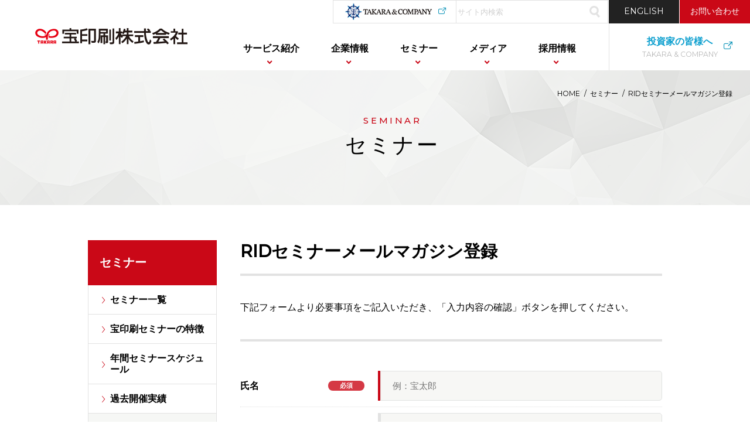

--- FILE ---
content_type: text/html; charset=UTF-8
request_url: https://www.takara-print.co.jp/seminar/mail-magazine/
body_size: 8802
content:
<!DOCTYPE html>
<html dir="ltr" lang="ja">
<head>
<!-- Google Tag Manager -->
<script>(function(w,d,s,l,i){w[l]=w[l]||[];w[l].push({'gtm.start': new Date().getTime(),event:'gtm.js'});var f=d.getElementsByTagName(s)[0],
j=d.createElement(s),dl=l!='dataLayer'?'&l='+l:'';j.async=true;j.src='https://www.googletagmanager.com/gtm.js?id='+i+dl;f.parentNode.insertBefore(j,f);
})(window,document,'script','dataLayer','GTM-TC7KCL3');</script>
<!-- End Google Tag Manager -->
<meta charset="utf-8">
<meta name="viewport" content="width=device-width,initial-scale=1.0,minimum-scale=1.0,maximum-scale=2.0,user-scalable=1" id="viewport">
<meta http-equiv="X-UA-Compatible" content="IE=edge">
<title>RIDセミナーメールマガジン登録 | 宝印刷 ディスクロージャーのパイオニア</title>
<meta name="description" content="宝印刷はディスクロージャーサービスのパイオニアとして、有価証券報告書、事業報告書、招集通知及び株式上場の支援を行っております。">
<meta name="keywords" content="ディスクロージャー,IPO,開示書類,有報,招集,IR">
<link rel="shortcut icon" href="/favicon.ico">
<link rel="stylesheet" href="/css/reset.css">
<link rel="stylesheet" href="/css/common.css">
<link rel="stylesheet" href="/css/contents.css">
<meta property="og:type" content="article">
<meta property="og:site_name" content="宝印刷 | ディスクロージャーのパイオニア">
<meta property="og:image" content="https://www.takara-print.co.jp/img/ogp.png">
<!--[if lt IE 9]><script src="/js/html5shiv-printshiv.js"></script><![endif]-->
<script src="/js/ga.js"></script>
</head>

<body id="twoCol">
<!-- Google Tag Manager (noscript) -->
<noscript><iframe src="https://www.googletagmanager.com/ns.html?id=GTM-TC7KCL3" height="0" width="0" style="display:none;visibility:hidden"></iframe></noscript>
<!-- End Google Tag Manager (noscript) -->

<header></header><!-- include -->

<div id="wrapper">

<nav id="breadcrumbs">
<span itemscope itemtype="http://data-vocabulary.org/Breadcrumb">
<a href="/" itemprop="url"><span itemprop="title">HOME</span></a>&nbsp;/&nbsp;
</span>
<span itemscope itemtype="http://data-vocabulary.org/Breadcrumb">
<a href="https://takara-print.smktg.jp/public/seminar" itemprop="url"><span itemprop="title">セミナー</span></a>&nbsp;/&nbsp;
</span>
<span itemscope itemtype="http://data-vocabulary.org/Breadcrumb">
<span itemprop="title">RIDセミナーメールマガジン登録</span>
</span>
</nav><!--/#breadcrumbs-->

<!-- ////////// Main Content ////////// -->
<div class="ttlBg">
<h1><span>SEMINAR</span>セミナー</h1>
</div>

<div class="contBaseWrap baseShort">
<div id="wrapInner">
<main>
<section class="setEntryBase">

<h1>RIDセミナーメールマガジン登録</h1>
<p>下記フォームより必要事項をご記入いただき、「入力内容の確認」ボタンを押してください。</p>


<hr class="short">
<form method="post" accept-charset="utf-8" id="contactForm" action="/seminar/mail-magazine"><div style="display:none;"><input type="hidden" name="_method" value="POST"/><input type="hidden" name="_csrfToken" value="6ed4492bbed5b07107e12e6096fa573d6541a07182f1dded84200800be89fc44be5e119b00a4605f47da836072fefc04596a32ae7f9ab3a2af29d5a9040da8f1"/></div><form method="post" action="#" id="contactForm">
<div class="formInner">
<dl class="require ">
<dt><label for="form01">氏名</label><span>必須</span></dt>
<dd>
<div class="contWrap">
<input type="text" name="name" id="form01" class="noRadius" placeholder="例：宝太郎"/></div></dd>
</dl>

<dl >
<dt><label for="form02">フリガナ</label></dt>
<dd>
<div class="contWrap">
<input type="text" name="kana" id="form02" class="noRadius" placeholder="例：タカラタロウ"/></div></dd>
</dl>

<dl class="require ">
<dt><label for="form03">貴社名</label><span>必須</span></dt>
<dd>
<div class="contWrap">
<input type="text" name="company_name" id="form03" class="noRadius" placeholder="例：宝印刷株式会社"/></div></dd>
</dl>

<dl >
<dt><label for="form04">部署名</label></dt>
<dd>
<div class="contWrap">
<input type="text" name="department" id="form04" class="noRadius" placeholder="例：第一営業部"/></div></dd>
</dl>

<dl >
<dt><label for="form05">役職名</label></dt>
<dd>
<div class="contWrap">
<input type="text" name="position" id="form05" class="noRadius" placeholder="例：部長"/></div></dd>
</dl>

<dl class="require ">
<dt><label for="form06">メールアドレス</label><span>必須</span></dt>
<dd>
<div class="contWrap">
<input type="text" name="email" id="form06" class="noRadius" placeholder="例：mail@takara-printing.jp"/></div></dd>
</dl>

<dl >
<dt><label for="form07">電話番号</label></dt>
<dd>
<div class="contWrap">
<input type="text" name="tel" id="form07" class="noRadius" placeholder="例：03-1234-5678"/></div></dd>
</dl>

<dl id="address" class="">
<dt><label for="zipCode">住所</dt>
<dd>
<div class="contWrap address individual">
<div class="contInner">
<div class="zipcode ">
<input type="text" name="zipcode" id="zipCode" placeholder="例：000-0000"/><button type="button" class="zipCode"><span>住所自動入力</span></button></div>

<div >
<label for="city">都道府県・市区町村</label>
<input type="text" name="address1" id="city"/></div>

<div >
<label for="street">番地以下</label>
<input type="text" name="address2" id="street"/></div>

<div >
<label for="building">マンション名・ビル名など</label>
<input type="text" name="address3" id="building"/></div>
</div><!-- .contInner -->
</div>
</dd>
</dl>
</div><!-- .formInner -->

<p class="fontSmall">メールマガジン登録に際して、以下個人情報の取り扱いについてをご確認の上、同意していただける場合は、「同意する」にチェックを入れて「入力内容の確認」ボタンをクリックし
てください。<br>
ご記入いただいた個人情報は、下記「2.個人情報の利用について」に記載の利用目的にのみ使用します。<br>
※登録フォームは、SSL暗号化通信により安全にご利用いただけます。</p>

<div class="policyBox">
<div class="inner privacyInclude"></div><!--/inner-->

<div class="check ">
<span>必須</span>
<input type="hidden" name="agree" value="0"/><input type="checkbox" name="agree" value="1" id="agree"><label for="agree"><span class="agreeTxt">同意する</span></label>
</div>
</div>
<!-- .policyBox -->

<hr class="short">

<ul class="buttonArea">
<li><button type="submit" name="Button_confirm" id="submit" value="submit"><span>入力内容の確認</span></button></li>
</ul>

<div style="display:none;"><input type="hidden" name="_Token[fields]" value="a6707d713f6fdb3098b50f43a5002b5b56a1d910%3A"/><input type="hidden" name="_Token[unlocked]" value="Button_confirm"/></div></form><!-- .contactForm -->
</section><!-- .setEntryBase -->
</main>

<aside class="fixnav">
<h2><a href="https://takara-print.smktg.jp/public/seminar"><span>セミナー</span></a></h2>
<nav>
<ul>
<li><a href="https://takara-print.smktg.jp/public/seminar#result_top">セミナー一覧</a></li>
<li><a href="/seminar/features/">宝印刷セミナーの特徴</a></li>
<li><a href="https://contents.xj-storage.jp/objects/79213/a2d21202/a063/48d8/890d/01bd5d3d3aa8/sem_guide.pdf" target="_blank">年間セミナースケジュール</a></li>
<li><a href="/seminar/archives/">過去開催実績</a></li>
<li class="active"><a href="/seminar/mail-magazine/">RIDセミナーメールマガジン登録</a></li>
</ul>
</nav>

<ul class="subBanner">
<li><a href="/service/disclosure/e-disclosure-club.html"><img src="/img/banner/banner_e-disclosure-club.png" alt="e-Disclosure-club"></a></li>
</ul><!--/#subBanner-->

<ul class="textBanner">
<li><a href="/service/">サービス紹介</a></li>
</ul>
</aside>

</div><!-- #wrapInner -->
</div><!-- .contBaseWrap baseShort -->

<div class="contactArea2col">
<div class="direct height">
<div>
<dl>
<dt>ディスクロージャー情報センター(D.I.C.)事務局</dt>
<dd>
<span class="tel">03-3971-3125</span>
受付時間：平日9：00〜17：30</dd>
</dl>
</div>
</div>
<div class="contactInclude"></div><!-- include -->
</div><!-- .contactArea2col -->

</div><!-- #wrapper -->

<footer></footer><!-- include -->

<!-- ////////// includeJS ////////// -->
<script src="/js/jquery.js"></script>
<script src="/js/jquery.easing.js"></script>
<script src="/js/include.js"></script>
<script src="/js/matchHeight.js"></script>
<script src="/js/fixedsidebar.js"></script>
<script src="/js/function.js"></script>
<script src="/js/form/common/zipcode.js"></script><script src="https://ajaxzip3.github.io/ajaxzip3.js"></script></body>
</html>


--- FILE ---
content_type: text/html; charset=UTF-8
request_url: https://www.takara-print.co.jp/include/header.html?2022
body_size: 9617
content:
<h1><a href="/"><img src="/img/common/header_logo.png" alt="宝印刷株式会社"></a></h1>
<ul class="subMenu">
<li class="takaraandcompany"><a href="https://www.takara-company.co.jp/" target="_blank"><img src="/img/takara_and_company.png" alt="TAKARA&COMPANY"><div>TAKARA &amp; COMPANY</div></a></li>
<li class="search">
    <form class="search_container" method="get" action="/search/">
        <input type="search" name="q" id="q" class="search_input" value="" placeholder="サイト内検索" size="50">
        <button type="submit" class="search_submit"></button>
        <input type="hidden" name="ssc" value="30">
        <input type="hidden" name="sso" value="wordscore1:desc,score:desc,wordscore9:desc,last_modified:desc,additional_sort1:desc">
        <input type="hidden" name="ssr" value="group3:PF_ADDR:www.takara-company.co.jp,group3:PF_ADDR:www.takara-print.co.jp">
      </form>
</li>
<li class="hEnglish"><a href="/english/">ENGLISH</a></li>
<li class="contact"><a href="/contact/">お問い合わせ</a></li>
<!-- <li class="contact"><a href="/contact/"><img src="/img/common/header_contact.png" alt="お問い合わせ"></a></li> -->
</ul>

<nav id="global">
<ul>
<li class="global1"><a href="/service/">サービス紹介</a>
<div class="ddNav">
<div class="ddInner">
<dl>
<dt><a href="/service/">サービス紹介</a></dt>
<dd>
<ul>
<li><a href="/service/support/">宝印刷のサポート体制・サービス一覧</a>
<ul>
<li><a href="/service/support/dic-net.html">TAKARA.DIC-NET</a></li>
</ul>
</li>
<li><a href="/service/ipo/">IPO支援</a>
<ul>
<li><a href="/service/ipo/flow.html">上場までの流れ</a></li>
<li><a href="/service/ipo/x-system.html">X System for IPO</a></li>
<li><a href="/service/ipo/ipo-club.html">IPO Club</a></li>
<li><a href="/service/ipo/cross-border.html">クロスボーダー・サービス</a></li>
<li><a href="/service/ipo/j-adviser.html">プロマーケットのAdviser業務</a></li>
</ul>
</li>
<li><a href="/service/disclosure/">決算開示支援</a>
<ul>
<li><a href="https://www.wizlabo.jp/" target="_blank" class="iconBlank">WizLabo</a></li>
<li><a href="/service/disclosure/report.html">有価証券報告書 等</a></li>
<li><a href="/service/disclosure/e-disclosure-club.html">e-Disclosure Club</a></li>
<li><a href="/service/disclosure/e-ad.html">電子公告調査サービス</a></li>


<li><a href="/service/disclosure/ad.html">公告/広告</a></li>
</ul>
</li>
<li><a href="/service/finance/">ファイナンス</a></li>
<li><a href="/service/agm/">株主総会支援</a>
<ul>
<li><a href="/service/agm/convocation.html">招集通知</a></li>
<li><a href="/service/agm/net_convene.html">「ネットで招集」</a></li>
<li><a href="/service/agm/operation.html">株主総会運営支援</a></li>
<li><a href="/service/agm/wizLabo.sr.qa.html">WizLabo SR.QA</a></li>
<li><a href="/service/agm/net-soukai.html">「ネットで総会」</a></li>
<li><a href="/service/agm/communication.html">コミュニケーション支援</a></li>
<li><a href="/service/agm/questionnaire.html">選べる株主優待サービス</a></li>
</ul>
</li>
<li><a href="/service/consulting/">コンサルティング&amp;<br>決算・開示アウトソーシング</a></li>
<li><a href="/service/ifrs/">IFRS支援</a></li>
<li><a href="/service/ir/">IR支援</a>
<ul>
<li><a href="/service/ir/institutional_investor.html">機関投資家向けIR支援</a></li>
<li><a href="/service/ir/individual_investor.html">個人投資家向けIR支援</a></li>
<li><a href="/service/ir/integrated-reporting/">統合報告書制作支援サービス</a></li>
<li><a href="/service/ir/ir_tools.html">IRツール制作</a></li>
<li><a href="/service/ir/esg_support.html">ESG情報開示支援</a></li>
<li><a href="/service/ir/website.html">WEBサイト制作</a></li>
<li><a href="/service/ir/representative.html">翻訳サービス</a></li>
<li><a href="/service/ir/interpreter.html">通訳サービス</a></li>
<li><a href="/service/ir/other_service.html">その他サービス</a></li>
</ul>
</li>
<li><a href="/service/translation/">翻訳</a>
<ul>
<li><a href="/service/translation/representative.html">代表的な翻訳品目</a></li>
<li><a href="/service/translation/others.html">その他の翻訳品目</a></li>
<li><a href="/service/translation/project.html">プロジェクト翻訳サービス</a></li>
</ul>
</li>
<li><a href="/service/web/">WEBサイト制作</a>
<ul>
<li><a href="/service/web/website.html">企業サイト・IRサイト制作</a></li>
<li><a href="/service/web/wizlabolibrary.html">WizLabo Library</a></li>
</ul>
</li>
<li><a href="/service/branding/">ブランディング支援</a></li>
<li><a href="/service/investment-trusts/">投資信託</a>
<ul>
<li><a href="/service/investment-trusts/domestic/">国内投資信託</a></li>
<li><a href="/service/investment-trusts/overseas/">外国投資信託</a></li>
</ul>
</li>
<li><a href="/service/reit/">不動産投資信託（REIT）</a></li>
<li><a href="/service/bpo/">BPOサービス</a>
<ul>
<li><a href="/service/bpo/digital-asset-storage.html">制作・印刷コンテンツ管理システム TAKARA Digital Asset Storage</a></li>
<li><a href="/service/bpo/support.html">見積書の統一化・管理サポート</a></li>
</ul>
</li>
<li><a href="/service/vdr/">VDR（バーチャルデータルーム）</a></li>
</ul>
</dd>
</dl>
</div><!-- /.ddInner -->
</div><!-- /.ddNav -->
</li>
<li class="global2"><a href="/company/">企業情報</a>
<div class="ddNav">
<div class="ddInner">
<dl>
<dt><a href="/company/">企業情報</a></dt>
<dd>
<ul>
<li><a href="/company/concept/">トップメッセージ</a></li>
<li><a href="/company/outline/">会社情報</a>
<ul>
<li><a href="/company/outline/">会社概要</a></li>
<li><a href="/company/outline/officer.html">役員一覧</a></li>
<li><a href="/company/outline/organization.html">組織図</a></li>
<li><a href="/company/outline/history.html">沿革</a></li>
<li><a href="/company/outline/compliance.html">コンプライアンス体制</a></li>
<li><a href="/company/outline/management-policy.html">経営の基本方針</a></li>
<li><a href="/company/outline/model.html">グループ行動規範</a></li>
<li><a href="/company/outline/wlb.html">ワーク・ライフ・バランスへの取り組み</a></li>
</ul>
</li>
<li><a href="/company/business/">事業内容</a></li>
<li><a href="/company/access/">アクセスマップ</a></li>
<li><a href="/company/outline/group.html">グループ会社紹介</a></li>
</ul>
</dd>
</dl>
</div><!-- /.ddInner -->
</div><!-- /.ddNav -->
</li>

<li class="global3"><a href="https://takara-print.smktg.jp/public/seminar">セミナー</a>
<div class="ddNav">
<div class="ddInner">
<dl>
<dt><a href="https://takara-print.smktg.jp/public/seminar">セミナー</a></dt>
<dd>
<ul>
<li><a href="https://takara-print.smktg.jp/public/seminar#result_top">セミナー一覧</a></li>
<li class="active"><a href="/seminar/features/">宝印刷セミナーの特徴</a></li>
<li><a href="https://contents.xj-storage.jp/objects/79213/a2d21202/a063/48d8/890d/01bd5d3d3aa8/sem_guide.pdf" target="_blank">年間セミナースケジュール</a></li>
<li><a href="/seminar/archives/">過去開催実績</a></li>
<li><a href="/seminar/mail-magazine/">RIDセミナーメールマガジン登録</a></li>
</ul>
</dd>
</dl>
</div><!-- /.ddInner -->
</div><!-- /.ddNav -->
</li>
<li class="global3"><a href="https://www.takara-print.co.jp/media/" class="no-arrow">メディア</a>
</li>
<li class="global4"><a href="/recruit/">採用情報</a>
<div class="ddNav">
<div class="ddInner">
<dl>
<dt><a href="/ir/">採用情報</a></dt>
<dd>
<ul>
<li><a href="/recruit/graduates/">新卒採用情報</a>
<ul>
<li><a href="/recruit/graduates/">トップメッセージ</a></li>
<li><a href="/recruit/graduates/interview/">先輩社員インタビュー</a>	</li>
<li><a href="/recruit/graduates/contents.html">募集職種および仕事内容</a></li>
<li><a href="/recruit/graduates/treatment.html">待遇</a></li>
<li><a href="/recruit/graduates/results.html">採用実績</a></li>
<li><a href="/recruit/graduates/entry/">エントリー</a></li>
<li><a href="/recruit/graduates/pamphlet.html">リクルート用会社案内</a></li>
</ul>
</li>
<li><a href="/recruit/career/">キャリア採用情報</a>
<ul>
<li><a href="/recruit/career/">提案型営業</a></li>
<li><a href="/recruit/career/consultant.html">コーポレートコンサルタント（公認会計士）</a></li>
<li><a href="/recruit/career/ir-director.html">IRディレクター（企画制作）</a></li>
<li><a href="/recruit/career/operator.html">浮間工場</a></li>
<li><a href="/recruit/career/designer.html">グラフィックデザイナー</a></li>
</ul>
</li>
<li><a href="/recruit/translation/">翻訳者・チェッカー募集</a>
<ul>
<li><a href="/recruit/translation/entry/">翻訳者・チェッカー募集への応募</a></li>
</ul>
</li>
</ul>
</dd>
</dl>
</div><!-- /.ddInner -->
</div><!-- /.ddNav -->
</li>
</ul>
</nav><!-- /#global -->

<div class="tac_ir"><a href="https://www.takara-company.co.jp/ir/" target="_blank">投資家の皆様へ<div class="sub_t">TAKARA &amp; COMPANY</div></a></div>


--- FILE ---
content_type: text/html; charset=UTF-8
request_url: https://www.takara-print.co.jp/include/privacy.html?2021
body_size: 15489
content:
<h2>個人情報保護方針</h2>
<p class="privacy_text_right">代表取締役社長 白井 恒太</p>
<p>宝印刷株式会社（以下、「当社」といいます。）は、事業活動において、個人情報（「個人情報の保護に関する法律」に定める個人情報および「行政手続における特定の個人を識別するための番号の利用等に関する法律」で定められた特定個人情報を含みます。以下、同様です。）を適切に保護するための基本方針を定めます。<br>
個人データ、保有個人データは個人情報を集積した形態のことであり、特に断りがない限り、『個人情報保護方針』および『個人情報の取り扱いについて』において表記する個人情報はこれらを含みます。</p>

<ol class="basicOl">
<li>個人情報保護に関連する法令、国が定める指針およびその他規範を遵守します。</li>
<li>利用目的を明確にしたうえで、個人情報を適法かつ公正な手段によって取得します。</li>
<li>個人情報の利用および提供は、あらかじめ特定した利用目的の達成に必要な範囲で取り扱います。</li>
<li>個人情報への不正アクセス、個人情報の紛失、破壊、改ざんおよび漏えいなどに対して合理的で適切な是正・予防・安全対策を講じます。</li>
<li>個人情報の取り扱いを委託する場合は、委託内容に応じて十分な管理体制を有し、当社の定める基準を満たす委託先を選定し、必要かつ適切な指導・監督を行います。</li>
<li>個人情報に関する苦情、相談については当社の「個人情報の取り扱い」で対応方法や窓口を明らかにし、誠実に対応します。</li>
<li>従業者に個人情報保護の重要性を十分に認識させるため、必要な教育を実施します。</li>
<li>個人情報保護に関するマネジメントシステムの継続的な改善を図ります。</li>
<li>個人情報保護方針は、当社従業者だけでなく、当社の事業に関与する関係者に周知し、理解と改善活動への参画意識の向上を図るとともに、当サイトにて公開します。</li>
</ol>

<p class="privacy_text_right">制定：2004年8月2日<br>最終改定：2022年4月1日</p>

<p>当社は、株式会社TAKARA &amp; COMPANYの連結子会社です。<br>
TAKARA &amp; COMPANYグループ（以下、「T&amp;Cグループ」といいます）とは、その連結子会社および関連会社をいいますが、その他特に認める会社も含みます。<br>
詳細は㈱TAKARA &amp; COMPANYホームページ「グループ会社情報」に掲載します。<br>
（<a href="https://www.takara-company.co.jp/business/" target="_blank" class="iconBlank">https://www.takara-company.co.jp/business/</a>）</p>

<h2>個人情報の取り扱いについて</h2>
<p>当社は個人情報保護の重要性を十分に認識し、法令等規制や社会情勢の変化に対応し、適正な取得、取り扱い、利活用、安全管理等に努めます。</p>

<h3><span>１．個人情報の取得</span></h3>
<p>個人情報は適法かつ公正な手段によって利用目的の範囲内で取得します。また、法令等で定める場合を除き、あらかじめ本人の同意を得ることなく要配慮個人情報を取得いたしません。</p>
<h3><span>２．個人情報の利用</span></h3>
<p>「お客様から委託された個人情報」、「当社自ら取得した個人情報」および「株主様情報」を以下に掲げる目的に利用させていただきます。<br>
なお、「法令等に基づき開示・提供を求められた場合」、「統計的なデータなどご本人を特定できない状態で開示・提供する場合」を除き、これらの目的以外に個人情報を利用する場合は、郵便・電子メール・FAXの送付、または当サイトへの掲載等で通知します。</p>
<h4>（１）お客様から委託された個人情報の利用 </h4>
<ol class="basicOl">
<li>入力・編集・加工・印刷・製本・納品等の業務</li>
<li>アンケート収集・集計業務</li>
<li>ダイレクトメール等の印刷・発送業務</li>
<li>催事（セミナー・イベント等オンライン開催も含みます。以下同様です。）の開催・運営業務</li>
<li>その他事前に同意いただいた委託業務のため</li>
</ol>
<h4>（２）当社自ら取得した個人情報の利用</h4>
<ol class="basicOl">
<li>当社製品（製品・サービス等をいいます。以下、同様です。）の製造・販売のため</li>
<li>当社製品の保守、技術サポートの実施、運用管理のため</li>
<li>人事労務、社会保険、福利厚生、安全確保等の管理のため</li>
<li>T&amp;Cグループの事業活動を円滑かつ効率的に遂行するため<br>(防犯ビデオ・音声録音等も含む)</li>
<li>(１)<span class="basicOlNum">4</span>を除く、T&amp;Cグループが関与する催事のご案内や情報提供、その運営管理に必要な業務のため<br>※T&amp;Cグループ外の、共催者・協力者から申し込みをした場合を含みます</li>
<li>T&amp;Cグループの製品、各種資料、情報の提供のため</li>
<li>T&amp;Cグループがアンケート調査等を行い、各種サービスに反映するため</li>
<li>T&amp;Cグループの与信判断のため</li>
<li>T&amp;Cグループのサービス改善、または新サービス開発のために個人を特定しない統計情報として利用するため</li>
<li>T&amp;Cグループの採用活動(募集、選考、通知等)のため</li>
<li>サイバー攻撃防止のために、アクセスログ等を収集・照合・分析するため</li>
<li>T&amp;Cグループが運営・管理するウェブサイトにおけるコンテンツの閲覧状況とその把握、およびサイトの利便性の改善を図るため</li>
</ol>
<h4>（３）株主様の個人情報</h4>
<ol class="basicOl">
<li>法に基づく権利・義務の履行のため</li>
<li>発行物の送付、その他便益の供与等のため</li>
<li>各種法令に基づき株主様のデータを作成する等のため</li>
</ol>

<h3><span>３．情報提供の任意性</span></h3>
<p>個人情報の提供および当社による利用を拒否された場合、サービス等が提供できない場合があります。</p>

<h3><span>４．個人情報の安全管理</span></h3>
<p>個人情報は正確かつ最新の内容に保つよう適切な管理に努めます。不正アクセス、漏洩、滅失、毀損の防止等安全管理のために必要かつ適切な措置を講じるとともに、問題が発生した場合は適切かつ速やかに対応いたします。</p>

<h3><span>５．個人情報の共同利用</span></h3>
<p>利用目的の達成に必要な範囲内で、次に定める内容につき、ご本人の個人情報を共同利用する場合があります。</p>
<p>＜共同利用の範囲＞<br>
T&amp;Cグループ</p>
<p>＜共同利用する個人情報＞<br>
団体・会社名、部署名、役職、氏名、所在地、電話番号、FAX番号、メールアドレス、お問い合わせ内容、オンライン識別子（cookie、IPアドレス等）、デバイス（言語、位置データ等）、ウェブサイトの利用状況、各種アンケート情報、取引内容およびこれらに付随する情報</p>
＜共同利用の利用目的＞
<ol class="basicOl">
<li>各種お問い合わせ・ご依頼に対応するため</li>
<li>T&Cグループ製品の保守、技術サポートの実施、運用管理のため</li>
<li>T&Cグループ製品をご案内、ご提供および製品充実のため</li>
<li>T&Cグループの催事ご案内や情報提供、その運営管理に必要な業務のため</li>
</ol>

<h3><span>６．仮名加工情報および匿名加工情報の取り扱い</span></h3>
<p>個人情報を加工し、仮名加工情報および匿名加工情報を作成する場合は、個人情報保護法に従い適切な手続きを実施し、安全管理は個人情報の安全管理に準じ、必要な安全対策ならびに適切な見直しを図ります。また、第三者に提供する場合は、個人情報保護法に従い適切な手続きを実施します。</p>

<h3><span>7．第三者への提供</span></h3>
<p>あらかじめご本人の同意を得ることなく、個人情報を第三者に提供することはありません。ただし以下の場合を除きます。</p>
<ol class="basicOl">
<li>ご本人の同意がある場合</li>
<li>法令等で定める場合</li>
<li>人の生命・身体または財産の保護のために緊急に必要があり、ご本人の同意を得ることが困難な場合</li>
<li>公衆衛生の向上または児童の健全な育成の推進のために特に必要がある場合で、ご本人の同意を得ることが困難な場合</li>
<li>国の機関もしくは地方公共団体またはその委託者が法令の定める事務を遂行することに対して協力する必要があり、ご本人の同意を得ることで当該事務の遂行に支障を及ぼすおそれがある場合</li>
<li>実証、検証および研究に関連し、個人を特定できない状態にして開示・提供する場合</li>
</ol>

<p>その他に、下記の事項に限定し、例外として個人情報を提供する場合があります。</p>

<p>＜提供の内容および利用目的＞<br>
T&amp;Cグループ主催および共催の催事での出席者・参加者名簿の作成および配布<br>
※お客様から委託された催事は含みません。</p>

<p>＜提供先＞<br>
主催者、共催者、開催協力者、講演者、出席者・参加者に限定します。</p>

<p>＜提供する項目＞<br>
団体・会社名、部署名、役職、氏名、所在地、電話番号、FAX番号、メールアドレスおよびこれらに付随する情報</p>

<p>＜情報提供の停止＞<br>
ご本人から依頼があった場合、第三者提供を停止します。<br>
</p>


<h3><span>８．外部委託</span></h3>
<p>事業活動を円滑かつ効率的に遂行するため、「機密保持契約」や「個人情報保護に関する覚書」等を締結し、利用目的の達成の範囲で個人情報の取り扱いを委託する場合があります。</p>
<ol class="basicOl">
<li>T&amp;Cグループ製品の提供で納期等の問題を解決するため</li>
<li>T&amp;Cグループ製品を納品・発送するため</li>
<li>社員および関係者の経済的側面の義務を遂行するため</li>
<li>アンケートの集計業務およびデータを統計処理するため</li>
</ol>

<p>個人情報を外部に委託する場合は、その取り扱いを適正かつ確実に行うことができる委託先を選定する基準を定め、それに従って選定し、個人情報保護の覚書を締結します。<br>
また、安全管理について必要かつ適正な監督を行います。<br>
委託先は国内の事業者が国内拠点で委託業務を実施することを原則としています。国内に存在しない技術等により国外の事業者に委託することが適切な場合は、「個人データの海外移転を認める一定の条件」を参考にして委託先を選定します。</p>

<ol class="basicOl roman">
<li>個人情報保護委員会が日本と同等の水準にある個人情報の保護に関する制度を有していると認めた外国に所在する</li>
<li>個人データの取り扱いについて個人情報保護法に適合する体制を整備している</li>
<li>個人データの取り扱いに関する国際的な枠組みに基づく認証を有する</li>
</ol>

<h3><span>９．従業者の監督</span></h3>
<p>従業者に対し、個人情報保護を徹底するため、定期的に教育・指導を行ないます。</p>

<h3><span>10． 継続的改善について</span></h3>
<p>社会情勢の変化等を踏まえて、個人情報保護のための管理体制および取り組みについて継続的に見直し改善に努めます。</p>

<h3><span>11．開示、訂正および削除について</span></h3>
<p>個人情報の開示、訂正、利用停止、利用目的の通知または第三者提供記録の開示等のご請求があった場合は、合理的な期間と妥当な範囲において対応に努めます。<br>
お問い合わせ等は下記までお願いいたします。</p>

<table>
<thead>
<tr>
<th colspan="2" class="alignC">個人情報保護に関するお問い合わせ先</th>
</tr>
</thead>
<tbody>
<tr>
<th class="alignC">管理責任部署</th>
<td>〒171-0033 東京都豊島区高田 3-28-8
<br>宝印刷株式会社 CSR部
</td>
</tr>
<tr>
<th class="alignC">お問い合わせ先</th>
<td>個人情報保護管理責任者 CSR部副部長
<br>電話:03-3971-3192
<br>FAX:03-5954-7153
<br>E-Mail:<a href="mailto:&#112;&#114;&#105;&#118;&#97;&#99;&#121;&#64;&#116;&#97;&#107;&#97;&#114;&#97;&#45;&#112;&#114;&#105;&#110;&#116;&#46;&#99;&#111;&#46;&#106;&#112;">&#112;&#114;&#105;&#118;&#97;&#99;&#121;&#64;&#116;&#97;&#107;&#97;&#114;&#97;&#45;&#112;&#114;&#105;&#110;&#116;&#46;&#99;&#111;&#46;&#106;&#112;</a>
</td>
</tr>
</tbody>
</table>
<p>当社が所属する認定個人情報保護団体の名称、および苦情解決の連絡先は、以下の通りです。</p>
<table>
<tr>
<th class="w40">一般財団法人日本情報経済社会推進協会<br>
認定個人情報保護団体事務局</th>
<td>〒106-0032<br>東京都港区六本木1-9-9六本木ファーストビル内<br>
電話<br>
：　03-5860-7565<br>
：　0120-700-779<br>
受付時間<br>
：　9：30－12：00<br>
：　13：00－16：30</td>
</tr>
</table>
<p>当社製品に関する問い合わせ先ではございません。</p>
<p class="privacy_text_right">制定：2004年8月2日<br>最終改定:　2023年8月30日</p>

<h2>子会社</h2>
<p>ディスクロージャー・イノベーション株式会社<br>
〒171-0033 東京都豊島区高田3-12-10<br>
代表者：林 均</p>

<p>株式会社宝印刷D&amp;IR研究所<br>
〒171-0033 東京都豊島区高田3-12-10<br>
代表者：鎌田 浩嗣</p>

<p>仙台宝印刷株式会社<br>
〒983-0852 宮城県仙台市宮城野区榴岡4-2-3 仙台MTビル<br>
代表者：丹野 雅央</p>

<p>株式会社TSSコンサルティング<br>
〒171-0033 東京都豊島区高田3-13-2 高田馬場TSビル<br>
代表者：平出 伸一</p>

<p>一般社団法人 日本IPO実務検定協会<br>
〒171-0033 東京都豊島区高田3-28-8<br>
代表者：原田 清吾</p>



--- FILE ---
content_type: text/html; charset=UTF-8
request_url: https://www.takara-print.co.jp/include/contactArea.html
body_size: 618
content:
<div class="contact height">
	<a href="/contact/">
	<dl>
	<dt>お問い合わせフォーム</dt>
	<dd><span>CONTACT FORM</span>
	ご依頼・ご質問・ご相談はこちらから</dd>
	</dl>
	</a>
</div>


--- FILE ---
content_type: text/html; charset=UTF-8
request_url: https://www.takara-print.co.jp/include/footer.html?2021
body_size: 4529
content:
<div class="ftWrap">
<div class="ftLogo"><a href="/"><img src="/img/common/ftLogo.png" alt="宝印刷株式会社"></a>
<div class="snsArea">
<a href="https://twitter.com/TakaraCompany" target="_blank"><img src="/img/common/icon_x.png" alt="x"></a>
<a href="https://www.youtube.com/channel/UC8lgZj5J4Jn4snkQKSmlRiA" target="_blank"><img src="/img/common/icon_youtube.png" alt="YouTube"></a>
</div>
</div>
<nav>
<div class="mapList">
<div class="inner">
	<dl class="fnav2col">
	<dt><a href="/service/">サービス紹介</a></dt>
	<dd>
	<ul>
		<li><a href="/service/support/">宝印刷のサポート体制・サービス一覧</a></li>
		<li><a href="/service/ipo/">IPO支援</a></li>
		<li><a href="/service/disclosure/">決算開示支援</a></li>
		<li><a href="/service/finance/">ファイナンス</a></li>
		<li><a href="/service/agm/">株主総会支援</a></li>
		<li><a href="/service/consulting/">コンサルティング&amp;決算・開示アウトソーシング</a></li>
		<li><a href="/service/ifrs/">IFRS支援</a></li>
	</ul>
	<ul>
		<li><a href="/service/ir/">IR支援</a></li>
		<li><a href="/service/translation/">翻訳</a></li>
		<li><a href="/service/web/">WEBサイト制作</a></li>
		<li><a href="/service/branding/">ブランディング支援</a></li>
		<li><a href="/service/investment-trusts/">投資信託</a></li>
		<li><a href="/service/reit/">不動産投資信託（REIT）</a></li>
		<li><a href="/service/bpo/">BPOサービス</a></li>
		<li><a href="/service/vdr/">VDR（バーチャルデータルーム）</a></li>
	</ul>
	</dd>
	</dl>
</div>
<div class="inner company-info">
	<dl>
	<dt><a href="/company/">企業情報</a></dt>
	<dd>
	<ul>
		<li><a href="/company/concept/">トップメッセージ</a></li>
		<li><a href="/company/outline/">会社情報</a></li>
		<li><a href="/company/business/">事業内容</a></li>
		<li><a href="/company/access/">アクセスマップ</a></li>
		<li><a href="/company/outline/group.html">グループ会社紹介</a></li>
	</ul>
	</dd>
	</dl>
</div>
<div class="inner">
	<dl>
	<dt><a href="https://takara-print.smktg.jp/public/seminar">セミナー</a></dt>
	<dd>
	<ul>
		<li><a href="https://takara-print.smktg.jp/public/seminar#result_top">セミナー一覧</a></li>
		<li><a href="/seminar/features/">宝印刷セミナーの特徴</a></li>
		<li><a href="https://contents.xj-storage.jp/objects/79213/a2d21202/a063/48d8/890d/01bd5d3d3aa8/sem_guide.pdf" target="_blank">年間セミナースケジュール</a></li>
		<li class="active"><a href="/seminar/archives/">過去開催実績</a></li>
		<li><a href="/seminar/mail-magazine/">RIDセミナーメールマガジン登録</a></li>
	</ul>
	</dd>
	</dl>
</div>
<div class="inner media">
	<dl>
	<dt><a href="https://www.takara-print.co.jp/media/">メディア</a></dt>
	<dd>
	</dd>
	</dl>
</div>
<div class="inner  company-info">
	<dl>
	<dt><a href="/recruit/">採用情報</a></dt>
	<dd>
	<ul>
		<li><a href="/recruit/graduates/">新卒採用情報</a></li>
		<li><a href="/recruit/career/">キャリア採用情報</a></li>
		<li><a href="/recruit/translation/">翻訳者・チェッカー募集</a></li>
		<!-- <li><a href="/recruit/part-time/">長期パート・アルバイト募集</a></li> -->
	</ul>
	</dd>
	</dl>
</div>
</div><!-- .mapList -->
</nav>
</div><!-- .ftWrap -->

<ul class="otherList">
	<li><a href="/books/">書籍案内</a></li>
	<li><a href="/rules/">ご利用条件</a></li>
	<li><a href="/privacy/">個人情報の取り扱い</a></li>
	<li><a href="/security/">情報セキュリティ方針</a></li>
	<li><a href="/environmental_policy/">環境方針</a></li>
	<li><a href="/quality_policy/">品質方針</a></li>
	<li><a href="/term/">用語集</a></li>
	<li><a href="/link/">リンク集</a></li>
	<li><a href="/sitemap.html">サイトマップ</a></li>
</ul>
<div class="footerCopyright">
<div class="copyrightWrap">
<a class="TnCbanner" href="https://www.takara-company.co.jp/" target="_blank"><img src="/img/takara_and_company.png" alt="TAKARA & COMPANY"></a>
<small>Copyright(C) TAKARA PRINTING CO.,LTD. All Rights Reserved.</small>
</div>
</div>


--- FILE ---
content_type: text/css
request_url: https://www.takara-print.co.jp/css/common.css
body_size: 31791
content:
@charset "utf-8";
@import url('https://fonts.googleapis.com/css?family=Montserrat:400,500');
@font-face {
  font-family: 'takaraCP';
  src:  url('../fonts/takaraCP.eot?r6slkb');
  src:  url('../fonts/takaraCP.eot?r6slkb#iefix') format('embedded-opentype'),
    url('../fonts/takaraCP.ttf?r6slkb') format('truetype'),
    url('../fonts/takaraCP.woff?r6slkb') format('woff'),
    url('../fonts/takaraCP.svg?r6slkb#takaraCP') format('svg');
  font-weight: normal;
  font-style: normal;
}
.iconBlank:before {content: "\e907";}
.iconSearch:before {content: "\e905";}
.iconQuestion:before {content: "\e904";}
.iconArrow:before {content: "\e900";}
.iconArrowBold:before {content: "\e901";}
.iconArrowhead:before {content: "\e902";}
.iconMail:before {content: "\e903";}
.iconTel:before {content: "\e906";}

/* ======================================

	CommonElements

======================================= */
body {
	width: 100%;
	color: #000;
	font-size: 14px;
	line-height: 1.6;
	text-align: center;
	position: relative;
	overflow: hidden;
	background: #fff;
}

a:link { text-decoration:none; color: #68aabc;}
a:visited { text-decoration:none; color: #68aabc;}
a:active { text-decoration:none; color: #68aabc;}
a:hover { text-decoration:underline; color: #68aabc;}

br.sp {
  display: none;
}

@media only screen and (max-width: 980px) {
	body {
		width: 980px;
	}
}

@media screen and (max-width: 720px){
	body {
		min-width: 320px;
		width: 100%;
	}
	.tel a {
		text-decoration: underline;
	}
	br.pc {
		display: none;
	}
  br.sp {
    display: block;
  }
}

/* ------------------------------------
	baselayout
------------------------------------ */
.contBaseWrap {
	width: 1180px;
	margin: 0 auto;
}
.contBaseWrap.baseShort {
	width: 980px;
}

@media only screen and (max-width: 1180px) {
	.contBaseWrap {
		width: 100%;
		padding: 0 30px;
	}
	.contBaseWrap.baseShort {
		padding: 0;
	}
}

@media only screen and (min-width: 721px) and (max-width: 980px) {
	#container {
		width: 980px;
		overflow-x: scroll;
	}
	.contBaseWrap {
		width: 980px;
		margin: 0 auto;
	}
}

@media only screen and (max-width: 720px) {
	#container {
		width: auto;
	}
	.contBaseWrap {
		width: 88%;
		margin: 0 6%;
		padding: 0 0;
	}
	.contBaseWrap.baseShort {
		width: 88%;
	}
	.contBaseWrap .contBaseWrap.baseShort {
		width: 100%;
		margin: 0 auto;
	}
}

/* ------------------------------------
	google search
------------------------------------ */
form.gsc-search-box {
	position: relative;
}
form.gsc-search-box:before {
	font-family: 'takaraCP';
	content: "\e905";
	font-size: 1.15em;
	color: #a5a5a5;
	position: absolute;
	top: 9px;
	right: 12px;
}
#gsc-i-id1 {
	text-indent: 52px !important;
	background: #f6f7f5 url("https://www.google.com/cse/static/images/1x/googlelogo_lightgrey_46x16dp.png") no-repeat 10px center !important;
}
input#gsc-i-id1[type="text"]:focus {
	text-indent: 10px !important;
	background: #f6f7f5 none no-repeat 10px center !important;
}
.cse .gsc-control-cse, .gsc-control-cse {
	padding: 0 !important;
	border: none !important;
}
.gsc-clear-button {
	display: none;
}
.cse table.gsc-search-box td.gsc-input, table.gsc-search-box td.gsc-input {
	padding-right: 0 !important;
}
.cse form.gsc-search-box, form.gsc-search-box {
	padding: 0 !important;
	margin-bottom: 0 !important;
}
.cse input.gsc-input, input.gsc-input {
	height: 40px !important;
	padding: 3px 35px 3px 6px !important;
	border-top: none !important;
	border-right: 1px solid #e2e2e2 !important;
	border-bottom: 1px solid #e2e2e2 !important;
	border-left: 1px solid #e2e2e2 !important;
}
/* IE hack */
@media all and (-ms-high-contrast:none){
	.cse input.gsc-input, input.gsc-input {
		padding: 3px 35px 0 6px !important;
	}
}
.cse input.gsc-search-button, input.gsc-search-button {
	height: 40px !important;
	padding: 0 !important;
	min-width: 40px !important;
	color: transparent !important;
	border: none !important;
	border-radius: 0 !important;
	cursor: pointer;
	background: transparent !important;
}
td.gsc-search-button {
	width: auto !important;
	position: absolute !important;
	top: 0 !important;
	right: 0 !important;
}

/*20180406*/
.gsc-input-box {
	border: none!important;
	background: #fff!important;
	height: auto!important;
}
.gsib_a {
	padding: 0!important;
}
.gsc-search-box .gsc-input>input:hover,
.gsc-input-box-hover {
	box-shadow: none!important;
}
.cse .gsc-search-button-v2, .gsc-search-button-v2 {
	width: 40px !important;
	height: 40px !important;
	padding: 13px 15px 14px!important;
	-webkit-border-radius: 0!important;
	margin-top: 0!important;
	border: none!important;
}
.cse .gsc-search-button-v2:hover,
.gsc-search-button-v2:hover {
	cursor: pointer;
}
.gsc-input-box-focus #gsc-i-id1 {
	text-indent: 10px !important;
	background: #f6f7f5 none !important;
}
.gsc-search-button-v2 svg {
	display: none !important;
}
.cse .gsc-search-button-v2,
.gsc-search-button-v2 {
	background: transparent !important;
	background-image: none !important;
}
.gsib_b {
	display: none !important;
}

@media only screen and (max-width: 720px) {
	.cse input.gsc-input, input.gsc-input {
		height: 52px !important;
		padding: 13px 50px 13px 25px !important;
		background-position: 6% center !important;
		border-right: none !important;
		border-left: none !important;
	}
	form.gsc-search-box:before {
		top: 15px;
		right: 20px;
	}
	.cse .gsc-search-button-v2,
	.gsc-search-button-v2 {
		width: 52px !important;
		height: 52px !important;
	}
}

/* ------------------------------------
	header
------------------------------------ */
header {
	width: 100%;
	height: 120px;
	position: relative;
}
header h1 {
	margin: 38px 0 0 60px;
	float: left;
	position: relative;
	z-index: 1;
}
header .subMenu {
	position: absolute;
	top: 0;
	right: 0;
}
header .subMenu li {
	width: 120px;
	margin: 0 0 0 1px;
	float: left;
}
header .subMenu li.hEnglish a,
header .subMenu li.contact a {
	width: 120px;
	height: 40px;
	padding: 8px 0;
	color: #FFF;
	display: block;
	text-decoration: none;
}
.search .search_container{
	width:100%;
	display: flex;
	justify-content: center;
	align-items: center;
	position: relative;
}
.search .search_container::before {
	content: "";           /* 疑似要素に必須 */
	width: 20px;           /* アイコンの横幅 */
	height: 20px;          /* アイコンの高さ */
	background: url(/img/common/iconSearch.png) no-repeat center center / auto 100%; /* 背景にアイコン画像を配置 */
	display: inline-block; /* 高さを持たせるためにインラインブロック要素にする */
	position: absolute;    /* 相対位置に指定 */
	top: 25%;              /* アイコンの位置。微調整してね */
	right: 5%;
	z-index: 2;         
}
.search_container input[type="search"]{
	border: 1px solid #e2e2e2;
	width:100%;
	height:40px;
	margin: 0;
	overflow: hidden;
}
.search_container input::placeholder{
	color:#d0d0d0;
}
.search_container input[type="search"]:focus {
	outline: 0;
}
.search_container input[type="submit"]{
	cursor: pointer;
	border: none;
	background: #ca0817;
	border: 1px solid #ca0817;
	color: #fff;
	outline : none;
	width:19%;
	height:40px;
	display: inline-block;
	vertical-align: middle;
}
.search_container .search_input{
	position: relative;
}
.search_container .search_submit{
	position: absolute;
    top: 0px;
    right: 0px;
    width: 50px;
    height: 40px;
    background: none;
    display: block;
    cursor: pointer;
    border: none;
    z-index: 2;
}
/*PC HOVER*/
@media only screen and (min-width: 720px) {
	body:not(.setTb) header .subMenu li.hEnglish a:hover,
	body:not(.setTb) header .subMenu li.contact a:hover {
		opacity: .6;
	}
}
header .subMenu li.takaraandcompany {
	width: 210px;
	height: 40px;
  text-align: left;
	margin: 0;
  border-top : 1px solid #e2e2e2;
  border-bottom : 1px solid #e2e2e2;
  border-left : 1px solid #e2e2e2;
}
header .subMenu li.takaraandcompany a {
  padding: 4px 18px;
  display: block;
  position: relative;
}
header .subMenu li.takaraandcompany a > div {
  display: none;
}
ul li.takaraandcompany a::after {
  font-family: 'takaraCP';
  content: "\e907";
  color:  #1698bb;
  font-size: 0.8em;
  position: absolute;
  top: 9px;
  right: 17px;
  display: inline-block;
}
header .subMenu li.takaraandcompany a:hover {
  opacity: .6;
}
header .subMenu li.search {
	width: 260px;
	height: 40px;
	margin: 0;
}

header .subMenu li.hEnglish a {
	background: #222222;
}
header .subMenu li.contact a {
  background: #ca0817;
}
header .subMenu div.poplink.pcia{
	width: 100%;
	top:40px;
}
body div.poplink {
	z-index: 33;
}
body div.poplink > div.poplink_suggest > div.word {
	padding: 10px;
}
body div.poplink div.highlighted {
    color: #000000;
    background-color:unset;
}
body div.poplink > div.poplink_suggest > div.word:hover {
	background-color: unset;
}
input[type="search"]::-webkit-search-cancel-button {   
	-webkit-appearance: none;
}


@media only screen and (max-width: 1180px) {
	header h1 {
		margin: 38px 0 0 30px;
	}
}

@media only screen and (max-width: 720px) {
	header {
		height: 60px;
	}
	header h1 {
		width: 160px;
		margin: 20px 0 0 5%;
	}
	header h1 img {
		width: 100%;
		height: auto;
		display: block;
	}
	header .subMenu li.hRecruit,
	header .subMenu li.hEnglish,
	header .subMenu li.search {
		display: none;
	}
	header .subMenu li.contact,
	header .subMenu li.contact img {
		width: 60px;
		height: 60px;
	}
  header .subMenu li.takaraandcompany {
    display: none;
  }
  header .subMenu li.contact {
    width: 60px;
    height: 60px;
  }
  header .subMenu li.contact a {
    width: 60px;
    height: 60px;
    font-size: 0.5em;
    text-align: center;
    position: relative;
    padding: 36px 0 0;
  }
  header .subMenu li.contact a::after {
    content: '';
    background-image: url('../img/common/header_contact_q.png');
    background-repeat: no-repeat;
    background-size: cover;
    width: 20px;
    height: 18px;
    display: block;
    position: absolute;
    top: 13px;
    left: 20px;
  }
}

/* ------------------------------------
	global
------------------------------------ */
header #global {
	width: 63%;
	position: absolute;
	bottom: 0;
	right: 240px;
}
header #global > ul {
	text-align: center;
	float: right;
  padding-right: 30px;
}
header #global > ul > li {
	float: left;
}
header #global > ul > li > a {
	height: 50px;
	padding: 0 27px;
	display: block;
	color: #000;
	font-size: 1.15em;
	font-weight: bold;
	position: relative;
	-webkit-transition: 0.3s ease;
	transition: 0.3s ease;
}
header #global > ul > li.active > a {
	color: #CA0817;
}
header #global > ul > li > a:hover {
	text-decoration: none;
}
header #global > ul > li > a:before {
	font-family: 'takaraCP';
	content: "\e901";
	font-size: 0.5em;
	color: #ca0817;
	position: absolute;
	top: 31px;
	left: 45%;
}
header #global > ul > li:hover > a:before {
	top: 31px;
	-webkit-transform: rotate(180deg);
	transform: rotate(180deg);
}
header #global .ddNav {
	margin: 0 -500%;
	padding: 0 500%;
	height: 0;
	text-align: center;
	position: absolute;
	top: 50px;
	left: 0;
	z-index: 130;
	overflow: hidden;
	visibility: hidden;
	background: rgba(0,0,0,0.9);
	opacity: 0;
}
header #global .ddNav a {
	color: #FFF;
	text-decoration: none;
}
header #global .ddNav .ddInner {
	padding: 30px 0;
	position: relative;
}
header #global .ddNav .ddInner dl {
	width: 100%;
	text-align: left;
}
header #global .ddNav .ddInner dl > dt {
	width: 240px;
	margin: 0 0 20px;
	padding: 0 0 0 20px;
	height: 60px;
	line-height: 60px;
	text-align: left;
	color: #fff;
	font-weight: bold;
	font-size: 1.2em;
	position: relative;
}
header #global .ddNav .ddInner dl > dt:before {
	font-family: 'takaraCP';
	content: "\e900";
	font-size: 0.6em;
	color: #FFF;
	position: absolute;
	top: 0;
	left: 0;
}
header #global .ddNav .ddInner dl > dt:after {
	content: "";
	position: absolute;
	left: 0;
	bottom: 0;
	width: 100%;
	height: 3px;
	background: -webkit-gradient(linear, right top, left bottom, from(transparent), color-stop(0.5, transparent), color-stop(0.5, #FFF), color-stop(0.6, #FFF), color-stop(0.6, transparent) to(transparent));
	background: linear-gradient(45deg, transparent, transparent 49.5%, #FFF 50%, #FFF 60%, transparent 60%, transparent);
	background-size: 4px 4px;

}
header #global .ddNav .ddInner dl > dd {
	width: 100%;
	text-align: left;
	color: #fff;
	font-size: 1em;
}
header #global .ddNav .ddInner dl > dd p {
	width: 240px;
}
header #global .ddNav .ddInner dl > dd ul {
	width: 300px;
	/*float: left;*/
	position: absolute;
	top: 30px;
	left: 290px;
}
header #global .ddNav .ddInner dl > dd ul li {
	width: 300px;
	line-height: 140%;
}
header #global .ddNav .ddInner dl > dd ul li br {
	display:none;
}
header #global .ddNav .ddInner dl > dd ul li a {
	padding: 8px 10px;
	display: block;
	text-decoration: none;
	position: relative;
}
header #global .ddNav .ddInner dl > dd ul li.hasChild > a:before {
	height: 35px;
	line-height: 35px;
	font-family: 'takaraCP';
	content: "\e900";
	color: #FFF;
	font-size: 0.8em;
	position: absolute;
	top: 0;
	right: 10px;
}
header #global .ddNav .ddInner dl > dd ul li ul {
	width: 400px;
	top: 0;
	left: 300px;
	position: absolute;
	/*display: none;*/
}
header #global .ddNav .ddInner dl > dd ul li ul li {
	width: 400px;
}
header #global .ddNav .ddInner dl > dd ul li ul li a {
	padding: 8px 10px 8px 30px;
}
header #global .ddNav .ddInner dl > dd ul li ul li a:before {
	width: 3px;
	height: 3px;
	content: "";
	position: absolute;
	top: 16px;
	left: 18px;
	background: #FFF;
	border-radius: 50%;
}
header #global .ddNav .ddInner dl > dd ul li ul li a.iconBlank:after {
	padding: 0 0 0 5px;
	font-family: 'takaraCP';
	content: "\e907";
	color: #FFF;
	font-size: 0.8em;
}
header #global .ddNav .ddInner dl > dd ul li ul {
	background: #B21824;
}
header #global .ddNav .ddInner dl > dd ul li ul li ul {
	background: #B21824;
}
/*PC HOVER*/
@media only screen and (min-width: 720px) {
	body:not(.setTb) header #global > ul > li:hover > a,
	body:not(.setTb) header #global .ddNav dt a:hover {color: #CB0818;}
	body:not(.setTb) header #global .ddNav .ddInner dl > dd ul li:hover {background-color: #CB0818;}
	body:not(.setTb) header #global .ddNav .ddInner dl > dd ul li.chdAcv {background-color: #B21824;}
	body:not(.setTb) header #global .ddNav .ddInner dl > dd ul li ul li:hover {background-color: #CB0818;}
	body:not(.setTb) header #global .ddNav .ddInner dl > dd ul li ul li ul li:hover {background-color: #CB0818;}
}

@media only screen and (max-width: 1180px) {
	header #global > ul > li > a {
		padding: 0 22px;
	}
}

@media only screen and (max-width: 720px) {
	header #global {
		position: absolute;
		bottom: 60px;
	}
}

/* ------------------------------------
	TAKARA & COMPANY ir btn
------------------------------------ */

  .tac_ir {
    position: absolute;
    width: 241px;
    height: 80px;
    right: 0;
    bottom: 0;
    border-left: 1px solid #e2e2e2;
  }
  .tac_ir a {
    display: block;
    color: #000;
    font-size: 1.15em;
    font-weight: bold;
    padding: 18px 0;
    position: relative;
  }
  .tac_ir a .sub_t {
    display: block;
    color: #b8b8b8;
    font-size: 0.75em;
    font-weight: normal;
  }
  .tac_ir a:hover {
    text-decoration: none;
    opacity: .6;
  }
  .tac_ir a::after {
    font-family: 'takaraCP';
    content: "\e907";
    color: #1698bb;
    font-size: 0.8em;
    font-weight: normal;
    position: absolute;
    top: 28px;
    right: 30px;
    display: inline-block;
  }

  @media only screen and (max-width: 720px) {
    div.tac_ir {
      display: none;
    }
  }

/* ------------------------------------
	SP nav
------------------------------------ */
#spNav {
	position: absolute;
}

@media only screen and (max-width: 720px) {
	#spNav {
		display: none;
		width: 100%;
		top: 60px;
		left: 0;
		z-index: 3;
	}
	#spNav #global {
		position: relative;
		top: 0;
		left: 0;
	}
	#spNav #global > ul {
		text-align: left;
		background: rgba(0,0,0,0.9);
	}
	#spNav #global > ul > li > a {
		display: block;
		padding: 15px 55px 15px 6%;
		color: #FFF;
		font-weight: bold;
		text-decoration: none;
	}
	#spNav #global > ul > li > a:before {
		font-family: 'takaraCP';
		content: "\e900";
		font-size: 0.8em;
		color: #ca0817;
		position: absolute;
		top: 16px;
		left: initial;
		right: 6%;
		-webkit-transform: rotate(90deg);
		transform: rotate(90deg);
	}
	#spNav #global > ul > li > a.no-arrow:before {
		content: none;
	}
	#spNav #global .ddNav .ddInner dl > dt,
	#spNav #global .ddNav .ddInner dl > dd p {
		display: none;
	}
	#spNav #global .ddNav .ddInner dl > dd ul {
		width: 100%;
		height: auto !important;
		position: static;
	}
	#spNav .ddNav,
	#spNav .ddNav .ddInner dl dd ul li ul {
		display: none;
	}
	#spNav .ddNav .ddInner dl > dd ul li a {
		padding: 6px 6% 6px 4em;
		display: block;
		position: relative;
		color: #FFF;
		text-decoration: none;
	}
	#spNav .ddNav .ddInner dl > dd ul li a:before {
		font-family: 'takaraCP';
		content: "\e900";
		font-size: 0.8em;
		color: #FFF;
		position: absolute;
		top: 8px;
		left: 3.5em;
	}
	#global > ul > li {
		position: relative;
	}
	#spNav #global > ul > li.switch > a:before {
		-webkit-transform: rotate(270deg);
		transform: rotate(270deg);
	}
	#spNav #global > ul > li span {
		width: 55px;
		height: 55px;
		display: block;
		position: absolute;
		top: 0;
		right: 0;
		cursor: pointer;
	}

	#spNav #global .hEnglish a:before,
  #spNav #global .takaraandcompany a:before,
  #spNav #global .tac_ir a:before {
		content: "";
	}
	#spNav #global .hEnglish span {
		display: none;
	}

  #spNav #global .tac_ir > span,
  #spNav #global .takaraandcompany > span {
    display: none;
  }

  #spNav #global .takaraandcompany {
    display: block;
  }
  #spNav #global .takaraandcompany > div {
    display: block;
  }
  #spNav #global .takaraandcompany img {
    display: none;
  }
  #spNav #global .takaraandcompany a::after {
    font-weight: normal;
    top: 16px;
    right: 6%;
  }

  #spNav #global .tac_ir {
    display: block;
    width: 100%;
    height: auto;
    border: none;
  }
  #spNav #global .tac_ir a {
    font-size: 0.95rem;
  }
  #spNav #global .tac_ir a:hover {
    opacity: 1;
  }
  #spNav #global .tac_ir a .sub_t {
    display: inline;
    font-size: 0.75em;
    padding-left: 11px;
  }
  #spNav #global .tac_ir a::after {
    top: 16px;
    right: 6%;
    font-weight: normal;
  }
  #spNav #global .search {
	padding:10px;
  }
  .main .search_container{
	  width:auto;
  }
}

/* ------------------------------------
	RWD MENU
------------------------------------ */
#spMenu {
	display: none;
}

@media only screen and (max-width: 720px) {
	header #spMenu {
		display: block;
		width: 60px;
		height: 60px;
		position: absolute;
		top: 0;
		right: 60px;
		z-index: 1;
		background: #222222;
	}
	header #spMenu #switchBtn {
		width: 60px;
		height: 60px;
		display: block;
	}
	header #spMenu #switchBtn span {
		width: 50%;
		height: 2px;
		background-color: #FFF;
		border-radius: 2px;
		transition: all 0.3s linear;
		position: absolute;
		left: 25%;
	}
	header #spMenu #switchBtn,
	#switchBtn span {
		display: inline-block;
		transition: all .4s;
		box-sizing: border-box;
	}
	header #spMenu #switchBtn span:nth-of-type(1) {
		top:10px;
		transform: rotate(0);
	}
	header #spMenu #switchBtn span:nth-of-type(2) {
		top:20px;
		transform: scale(1);
	}
	header #spMenu #switchBtn span:nth-of-type(3) {
		top:30px;
		transform: rotate(0);
	}
	header #spMenu #switchBtn.btnClose {
		-webkit-transform: rotate(360deg);
		transform: rotate(360deg);
	}
	header #spMenu #switchBtn.btnClose span:nth-of-type(1) {
		top: 0 !important;
		-webkit-transform: translateY(20px) rotate(-45deg);
		transform: translateY(20px) rotate(-45deg);
	}
	header #spMenu #switchBtn.btnClose span:nth-of-type(2) {
		top:20px;
		-webkit-transform: translateY(0) rotate(45deg);
		transform: translateY(0) rotate(45deg);
	}
	header #spMenu #switchBtn.btnClose span:nth-of-type(3) {
		opacity: 0;
	}
	header #spMenu .navText {
		font-size: 0.64em;
		text-align: center;
		color: #FFF;
		margin: auto;
		position: absolute;
		left: 0;
		right: 0;
		bottom: 9px;
		z-index: -1;
	}
}

/* ------------------------------------
	contactArea
------------------------------------ */
.contactArea {
	overflow: hidden;
	border-top: 4px solid #ca0817;
}
.contactArea .contactInclude > div {
	width: 100%;
	float: none;
}
.contactArea .contact {
	background: #FFF url(../img/common/contact_bg.png);
	background-size: cover;
  padding: 32px 0;
}
.contactArea .telephone {
	background: #FFF url(../img/common/tel_bg.png);
	background-size: cover;
}
.contactArea .contactInclude div > a,
.contactArea .contactInclude div > div {
  width: 580px;
  margin: 0 auto;
  padding: 25px 0;
  display: block;
  color: #FFF;
  text-decoration: none;
  border: 2px solid #fff;
}
.contactArea .contactInclude div dl {
	padding: 50px 0 0;
	position: relative;
}
.contactArea .contactInclude div dl:before {
	font-family: 'takaraCP';
	line-height: 1;
	color: #FFF;
	position: absolute;
	top: 0;
	left: 50%;
	-webkit-transform: translate(-50%, 0);
	transform: translate(-50%, 0);
}
.contactArea .contact dl:before {
	content: "\e904";
	font-size: 2.5em;
}
.contactArea .telephone dl:before {
	content: "\e906";
	font-size: 2.5em;
}
.contactArea .contactInclude div dl dt {
	font-size: 1.15em;
	letter-spacing: 0.2em;
}
.contactArea .contact dl dd span {
	font-size: 2.15em;
	display: block;
}
.contactArea .telephone dl dd span {
	font-size: 2.7em;
	letter-spacing: 0.1em;
	line-height: 1.27;
	display: block;
}
.contactArea .telephone dl dd span.tel a {
	color: #FFF;
	text-decoration: none;
}
body:not(.setTb) .contactArea .contact a:hover {
  background: rgba(255,255,255, 0.2);
}

@media only screen and (max-width: 720px) {
	.contactArea .contactInclude div > a,
	.contactArea .contactInclude div {
		width: 100%;
		float: none;
  	padding: 25px 0;
    border: none;
	}
  .contactArea .contactInclude div {
    padding: 0;
  }
	.contactArea .contactInclude div dl {
		padding: 0 6% 0 30%;
		text-align: left;
	}
	.contactArea .contactInclude div dl:before {
		position: absolute;
		top: 50%;
		left: 10%;
		-webkit-transform: translate(0, -50%);
		transform: translate(0, -50%);
	}
	.contactArea .contactInclude div dl dt {
		font-size: 1em;
		letter-spacing: 0;
	}
	.contactArea .contact dl dd span {
		font-size: 1.5em;
	}
	.contactArea .telephone dl dd span {
		font-size: 1.8em;
		letter-spacing: 0;
	}
	.contactArea .telephone dl dd span a {
		padding: 0;
		color: #FFF;
	}
  body:not(.setTb) .contactArea .contact a:hover {
    background: none;
  }
}

/* ------------------------------------
	footer
------------------------------------ */
footer {
	padding: 80px 0 0;
	text-align: left;
	border-top: 4px solid #ca0817;
	background: #f6f7f5;
}
footer .ftWrap {
	width: 1180px;
	margin: 0 auto;
}
footer .ftLogo {
	padding: 0 0 70px;
}
footer .ftLogo img {
	vertical-align: middle;
}
footer .ftLogo .snsArea {
	display: inline-block;
	vertical-align: middle;
	padding: 0 0 0 40px;
}
footer .ftLogo .snsArea a {
	display: inline-block;
	overflow: hidden;
}

footer .ftLogo .snsArea a + a {
	margin-left: 5px;
}

footer .ftLogo .snsArea img {
	width: 40px;
}

footer .mapList {
	padding: 0 0 70px;
	overflow: hidden;
}
footer .mapList .inner,
footer .mapList .fnav2row {
	width: 210px;
	margin: 0 0 0 20px;
	padding: 10px 0 0 0;
	float: left;
	text-align: left;
	position: relative;
}
footer .mapList .company-info {
	width: 170px;
}
footer .mapList .media {
	width: 110px;
	margin: 0 0 0 5px;
}
footer .mapList .fnav2row {
	padding: 0;
}
footer .mapList .inner:before {
	content: "";
	width: 16px;
	height: 1px;
	position: absolute;
	top: 0;
	left: 0;
	background: #ca0817;
}
footer .mapList > .inner:first-child {
	margin: 0;
	width: 400px;
}
footer .mapList .inner dt a {
	margin: 0 0 15px;
	padding: 0 0 0 20px;
	font-weight: bold;
	font-size: 1.3em;
	display: inline-block;
	text-decoration: none;
	color: #000;
	overflow: hidden;
	position: relative;
}
footer .mapList .inner dt a:before {
	font-family: 'takaraCP';
	content: "\e902";
	color: #ca0817;
	font-size: 0.5em;
	position: absolute;
	top: 0.8em;
	left: 0;
}
footer .mapList .inner dd {
	padding: 0 0 0 17px;
	overflow: hidden;
}
footer .mapList .inner dd li {
	margin: 0 0 10px 1em;
	line-height: 1.3;
}
footer .mapList .inner dd li:before {
	content: '';
	width: 3px;
	height: 3px;
	display: inline-block;
	border-radius: 100%;
	background: #000;
	position: relative;
	left: -8px;
	top: -5px;
}
footer .mapList .inner dd a {
	text-decoration: none;
	color: #000;
	word-break: break-all;
}
footer .otherList {
	padding: 30px 0;
	text-align: center;
	border-left: 1px solid #FFF;
	background: #808080;
}
footer .otherList li {
	padding: 0 22px;
	display: inline-block;
	line-height: 1;
	border-right: 1px solid #FFF;
}
footer .otherList li:first-child {
	border-left: 1px solid #FFF;
}
footer .otherList li a {
	font-size: 0.85em;
	color: #FFF;
}
footer .copyrightWrap {
  width: 1180px;
  margin: 0 auto;
}

footer .footerCopyright {
	display: block;
	text-align: center;
  padding: 3;
	color: #FFF;
	font-size: 0.95em;
	line-height: 1;
	letter-spacing: 0.19em;
	background: #000;
  height: 90px;
}
footer .TnCbanner {
  width: 202px;
  height: 42px;
  background: #fff;
  padding: 6px 13px;
  display: block;
  position: relative;
  text-align: left;
  float: left;
  margin-top: 24px;
}
footer .TnCbanner::after {
  font-family: 'takaraCP';
  content: "\e907";
  color:
  #1698bb;
  font-size: 0.8em;
  position: absolute;
  top: 15px;
  right: 17px;
  display: inline-block;
}
footer small {
  float: right;
  margin-top: 40px;
}
footer .mapList .fnav2col ul {
	width: 180px;
	float: left;
}
footer .mapList .fnav2col ul:first-child {
	margin: 0 20px 0 0;
}
footer .mapList .fnav2row .inner {
	margin: 0;
}
footer .mapList .fnav2row .inner:last-child {
	margin: 35px 0 0 0;
}

@media only screen and (max-width: 1180px) {
	footer .ftWrap {
		width: 100%;
		padding: 0 30px;
	}
	footer .mapList > .inner,
	footer .mapList .fnav2row {
		width: 19%;
		margin: 0 0 0 3%;
	}
	footer .mapList > .inner:first-child {
		margin: 0;
		width: 34%;
	}
	footer .mapList .fnav2col ul {
		width: 48%;
	}
	footer .mapList .fnav2col ul:first-child {
		margin: 0 4% 0 0;
	}
	footer .mapList .fnav2row .inner {
		width: 100%;
	}
}

@media only screen and (max-width: 720px) {
	footer {
		padding: 40px 0 0;
		border-top: 0;
		background: #f6f7f5;
	}
	footer .ftWrap {
		padding: 0;
	}
	footer .ftLogo {
		margin: 0 0 20px 6%;
		padding: 0;
	}
	footer .ftLogo > a {
		display: inline-block;
		width: 220px;
	}
	footer .ftLogo > a img {
		width: 100%;
	}
	footer .ftLogo .snsArea {
		padding: 0 0 0 5%;
	}
	footer .mapList {
		padding: 0;
		border-top: 2px solid #ca0817;
	}
	footer .mapList .inner,
	footer .mapList .inner:first-child,
	footer .mapList .fnav2col ul,
	footer .mapList .fnav2col ul:first-child,
	footer .mapList .fnav2row,
	footer .mapList .fnav2row .inner:last-child {
		width: 100%;
		margin: 0;
		padding: 0;
		float: none;
		border-bottom: 2px solid #ca0817;
	}
	footer .mapList .fnav2col ul,
	footer .mapList .fnav2col ul:first-child,
	footer .mapList .fnav2row {
		border-bottom: 0;
	}
	footer .mapList .inner dl {
		margin: 0;
	}
	footer .mapList .inner dt {
		position: relative;
	}
	footer .mapList .inner dt a {
		margin: 0;
		padding: 15px 12% 15px 6%;
		display: block;
	}
	footer .mapList .inner dt a:before {
		content: "\e900";
		margin: -11px 0 0 0;
		font-size: 14px;
		position: absolute;
		top: 50%;
		right: 6%;
		left: auto;
		-webkit-transform: rotate(90deg);
		transform: rotate(90deg);
	}
	footer .mapList .media dt a:before {
		content: none;
	}
	footer .mapList .inner dt.switch a:before {
		-webkit-transform: rotate(270deg);
		transform: rotate(270deg);
	}
	footer .mapList .inner dt > span {
		width: 50px;
		height: 100%;
		display: block;
		position: absolute;
		top: 0;
		right: 0;
		cursor: pointer;
	}
	footer .mapList .inner dd {
		display: none;
		padding: 0 6% 10px 12%;
	}
	footer .mapList .inner dd li {
		margin: 0 0 10px 1em;
		line-height: 1.3;
		position: relative;
	}
	footer .mapList .inner dd li:before {
		font-family: 'takaraCP';
		content: "\e900";
		display: inline-block;
		font-size: 0.71em;
		color: #ca0817;
		background: transparent;
		position: absolute;
		left: -15px;
		top: 4px;
	}
	footer .mapList .inner dd a {
		margin: 0 0 5px 0;
		display: block;
	}
	footer .mapList .inner:before {
		content: none;
	}
	footer .otherList {
		width: 88%;
		margin: 0 auto;
		padding: 20px 0 10px;
		text-align: center;
		overflow: hidden;
		border-left: none;
		background: #f6f7f5;
	}
	footer .otherList li {
		width: 48%;
		margin: 0 4% 10px 0;
		padding: 0;
		display: block;
		border-right: none;
		float: left;
	}
	footer .otherList li:first-child {
		border-left: none;
	}
	footer .otherList li.odd {
		margin: 0 0 10px 0;
	}
	footer .otherList li a {
		padding: 10px;
		text-decoration: none;
		font-size: 0.8em;
		line-height: 1.6;
		display: block;
		background: #808080;
	}
	footer .footerCopyright {
		font-size: 0.75em;
		letter-spacing: 0;
    height: auto;
    padding: 20px 0;
	}
  footer .copyrightWrap {
    width: 88%;
  }
  footer .TnCbanner {
    float: none;
    margin: 0 0 15px;
    width: 100%;
    text-align: center;
  }
  footer .TnCbanner::after {
    font-size: 0.8rem;
  }
  footer small {
    float: none;
}
}

@media only screen and (min-width: 720px) {
	footer .mapList .inner dd {
		display: block !important;
	}
}

/* ------------------------------------
	pagetop
------------------------------------ */
#fixedTop {
	width: 90px;
	height: 90px;
	position: fixed;
	right: 60px;
	bottom: 60px;
	background: url(../img/common/pagetop.png) no-repeat right bottom;
	opacity: 0;
	transition: all 0.3s ease-out;
	transform: scale(0);
	cursor: default;
}
#fixedTop.hide {
	opacity: 0;
	cursor: default;
}
#fixedTop.show {
	opacity: 0.7;
	transform: scale(1);
	cursor: pointer;
}

/* -- PC Hover -- */
@media only screen and (min-width: 720px) {
	body:not(.setTb) #fixedTop.show:hover {
		opacity: 1;
	}
}

@media only screen and (max-width: 1180px) {
	#fixedTop {
		right: 20px;
		bottom: 20px;
	}
}

@media screen and (max-width: 720px) {
	#fixedTop {
		display: none !important;
	}
}

/* ------------------------------------
	Opacity Hover
------------------------------------ */
header .subMenu li a,
header .tac_ir a,
.contactArea .contactInclude div a,
footer .mapList a,
footer .ftLogo .snsArea a {
	transition: all 0.3s ease-out;
}

@media only screen and (min-width: 720px) {
	body:not(.setTb) header .subMenu li.contact a:hover,
	body:not(.setTb) footer .mapList a:hover,
	body:not(.setTb) footer .ftLogo .snsArea a:hover {
		opacity: 0.6;
	}
}

/* ------------------------------------
	ClearFixElements
------------------------------------ */
.cf:before,
header:before,
.cf:after,
header:after {
	content: " ";
	display: table;
}
.cf:after,
header:after {
	clear: both;
}
.cf,
header {
	*zoom: 1;
}

/* ------------------------------------
	PrintElements
------------------------------------ */
@page {
	size: A4 portrait;
	margin: 12.7mm 9.7mm;
}

@media print {
	body {
		width: 1100px;
		margin: 0 auto;
	}
  .contBaseWrap {
    width: 1040px;
  }
  footer .TnCbanner {
    margin-top: 24px;
    margin-left: 24px;
}
footer small {
    margin-top: 40px;
    margin-right: 100px;
}
.contBaseWrap.baseShort {
    width: 1100px;
}
#fixedTop.show {
display: none;
}
}


--- FILE ---
content_type: text/css
request_url: https://www.takara-print.co.jp/css/contents.css
body_size: 101734
content:
@charset "utf-8";
/* =======================================

	ContentsElements

======================================= */
a:link { text-decoration:none; color: #0a9ece;}
a:visited { text-decoration:none; color: #0a9ece;}
a:active { text-decoration:none; color: #0a9ece;}
a:hover { text-decoration:underline; color: #0a9ece;}

#wrapper {
	overflow: hidden;
	position: relative;
	background: #FFF;
}
#wrapInner {
	margin: 0 0 50px;
	overflow: hidden;
	position: relative;
}
.attention {
	color: #ca0817;
}

/* ------------------------------------
	breadcrumbs
------------------------------------ */
#breadcrumbs {
	width: 100%;
	text-align: right;
	font-size: 86%;
	position: absolute;
	top: 30px;
	right: 30px;
}
#breadcrumbs a {
	margin: 0 4px 0 0;
	color: #000;
	text-decoration: none;
}
#breadcrumbs a:hover {text-decoration: underline;}
#breadcrumbs span {color: #000;}

#breadcrumbs.bgImgBC a,
#breadcrumbs.bgImgBC span {
	color: #FFF;
}

	@media only screen and (max-width: 720px) {
		#breadcrumbs {
			display: none;
		}
	}

/* ------------------------------------
	second layer common
------------------------------------ */
.imgTtlBg {
	width: 100%;
	height: 350px;
	padding: 120px 0 0 0;
	text-align: center;
}
.imgTtlBg.pgService {
	background: url(../service/img/service_ttlbg.jpg) no-repeat center center;
	background-attachment: fixed;
	background-size: cover;
}
.imgTtlBg.pgIr {
	background: url(../ir/img/ir_ttlbg.jpg) no-repeat center center;
	background-attachment: fixed;
	background-size: cover;
}
.imgTtlBg.pgCompany {
	background: url(../company/img/company_ttlbg.jpg) no-repeat center center;
	background-attachment: fixed;
	background-size: cover;
}
.imgTtlBg.pgSeminar {
	background: url(../seminar/img/seminar_ttlbg.jpg) no-repeat center center;
	background-attachment: fixed;
	background-size: cover;
}
.imgTtlBg.pgRecruit {
	background: url(../recruit/img/recruit_ttlbg.jpg) no-repeat center center;
	background-attachment: fixed;
	background-size: cover;
}
.imgTtlBg.pgNextStg {
	background: url(../next-stg/img/next-stg_ttlbg.jpg) no-repeat center center;
	background-attachment: fixed;
	background-size: cover;
}
.imgTtlBg h1 {
	color: #FFF;
	font-size: 2.8em;
	letter-spacing: 0.1em;
}
.imgTtlBg h1 span {
	display: block;
	font-size: 0.46em;
	font-weight: 500;
}
.catch,
.overlap {
	margin: -60px 0 60px 0;
	padding: 60px 50px 0 50px;
	overflow: hidden;
	background: #FFF;
}
.overlap.noMgn {
	margin: -60px 0 0 0;
}
.catch dt {
	margin: 0 0 30px;
	font-size: 2.1em;
}
.catch dt strong {
	color: #ca0817;
}
.catch dd {
	width: 860px;
	margin: 0 auto;
	font-size: 1.14em;
	line-height: 1.8;
}
.catch p.companyCatch {
	font-size: 2.1em;
}
.catchImg {
	width: 980px;
	margin: 0 auto 60px;
	text-align: center;
}
.catchImg img {
	max-width: 980px;
	height: auto;
}
.btnBox {
	margin: 0 0 60px;
	text-align: center;
}
.archiveList {
	margin: 0 0 30px;
}
.archiveList .outer {
	width: 360px;
	margin: 0 50px 50px 0;
	float: left;
	border-top: 4px solid #ca0817;
	position: relative;
}
.archiveList .outer.third {
	margin: 0 0 50px 0;
}
.archiveList.fourCol .outer {
	width: 280px;
	margin: 0 20px 20px 0;
	float: left;
	border-top: 4px solid #ca0817;
	box-shadow: 0px 0px 10px 1px rgba(0, 0, 0, 0.15);
}
.archiveList.fourCol .outer.fourth {
	margin: 0 0 20px 0;
}
.archiveList .outer a {
	text-decoration: none;
}
.archiveList .outer figure {
	overflow: hidden;
	position: relative;
	background: #000;
}
.archiveList .outer figure img {
	width: 100%;
	height: auto;
	border-right: 1px solid #e2e2e2;
	border-bottom: 1px solid #e2e2e2;
	border-left: 1px solid #e2e2e2;
}
.archiveList .outer figure figcaption {
	color: #FFF;
	font-weight: 500;
	font-size: 0.85em;
	line-height: 1;
	position: absolute;
	right: 15px;
	bottom: 15px;
}
.archiveList .outer figure figcaption span {
	margin: 0 0 0 10px;
	font-size: 2.5em;
}
.archiveList .outer .inner {
	padding: 15px 25px;
	text-align: left;
	border-right: 1px solid #e2e2e2;
	border-bottom: 1px solid #e2e2e2;
	border-left: 1px solid #e2e2e2;
}
.archiveList .outer .inner span.contentsTitle {
	padding: 0 0 0 0.8em;
	font-size: 1.28em;
	color: #000;
	position: relative;
}
.archiveList .outer .inner span.contentsTitle small {
	font-size: 0.7em;
}
.archiveList .outer .inner span.contentsTitle.iconBlank:after {
	padding: 0 0 0 5px;
	font-family: 'takaraCP';
	content: "\e907";
	font-size: 0.6em;
	font-weight: normal;
}

.archiveList .outer .inner span.contentsTitle:before {
	font-family: 'takaraCP';
	content: "\e900";
	line-height: 1;
	font-size: 0.6em;
	color: #ca0817;
	position: absolute;
	top: 6px;
	left: 0;
}
.archiveList .outer .inner p {
	font-size: 0.86em;
	color: #808080;
	line-height: 1.7;
    margin-top: 5px;
}
.archiveList .outer ul {
	margin: 10px 0 0 0;
	overflow: hidden;
}
.archiveList .outer ul li {
	width: 48%;
	margin: 0 4% 10px 0;
	float: left;
}
.archiveList .outer ul li.odd {
	margin: 0 0 10px 0;
}
.archiveList .outer ul li a {
	padding: 7px 10px;
	color: #000;
	line-height: 1.3;
	display: block;
	border: 1px solid #e2e2e2;
}
.archiveList .outer ul li a span {
	padding: 0 0 0 12px;
	position: relative;
	display: inline-block;
	overflow: hidden;
	vertical-align: bottom;
}
.archiveList .outer ul li a span:before {
	font-family: 'takaraCP';
	content: "\e902";
	line-height: 1;
	font-size: 0.6em;
	color: #ca0817;
	position: absolute;
	top: 5px;
	left: 0;
}
.archiveList .outer .label {
	width: 45px;
	height: 45px;
	color: #ffffff;
	line-height: 45px;
	border-radius: 50%;
	position: absolute;
	top: -15px;
	left: -10px;
	z-index: 1;
	animation: flash 1.5s infinite;
}
@keyframes flash{ 50%{opacity: 0;} }
.archiveList .outer .label.new {background: #ca0817;}
.archiveList .outer .label.update {background: #de7618;}

/* -- hover / ZOOM Elements -- */
.archiveList .outer figure img {
	-webkit-transition: all 3s ease-out;
	transition: all 3s ease-out;
}
.archiveList .outer p,
.archiveList .outer span.contentsTitle {
	-webkit-transition: all 0.3s ease-out;
	transition: all 0.3s ease-out;
}


@media only screen and (min-width: 720px) {
	body:not(.setTb) .archiveList .outer a:hover figure img {
		opacity: 0.7;
		-ms-transform: scale(1.1);
		transform: scale(1.1);
	}
	body:not(.setTb) .archiveList .outer a:hover span.contentsTitle,
	body:not(.setTb) .archiveList .outer a:hover p {
		opacity: 0.7;
	}
}

	@media only screen and (max-width: 1180px) {
		.overlap {
			padding: 60px 0 0 0;
		}
		.overlap.lapShort {
			width: 100%;
		}
		.catchImg {
			width: 90%;
		}
		.archiveList .outer {
			width: 30%;
			margin: 0 5% 5% 0;
		}
		.archiveList .outer.third {
			margin: 0 0 5% 0;
		}
		.archiveList.fourCol .outer {
			width: 22%;
			margin: 0 4% 4% 0;
		}
		.archiveList.fourCol .outer.fourth {
			margin: 0 0 4% 0;
		}
	}

	@media only screen and (max-width: 720px) {
		.imgTtlBg.pgService,
		.imgTtlBg.pgIr,
		.imgTtlBg.pgCompany,
		.imgTtlBg.pgSeminar,
		.imgTtlBg.pgRecruit,
		.imgTtlBg.pgNextStg {
			height: auto;
			padding: 60px 0;
			background-attachment: scroll;
		}
		.imgTtlBg h1 {
			font-size: 2em;
		}
		.catch,
		.overlap {
			margin: 0 0 30px 0;
			padding: 30px 0 0;
		}
		.catch dt, .catch p.companyCatch {
			font-size: 1.6em;
		}
	    .catch p.companyCatch > br {
			display: none;
		}
		.catch dt br {
			display: none;
		}
		.catch dd {
			width: 100%;
		}
		.catchImg {
			width: 100%;
			margin: 0 auto 30px;
		}
		.catchImg img {
			max-width: none;
			max-width: auto;
			width: 100%;
		}
		.archiveList .outer,
		.archiveList .outer.third,
		.archiveList.fourCol .outer,
		.archiveList.fourCol .outer.fourth {
			width: 100%;
			margin: 0 0 20px 0;
		}
		.archiveList .outer .inner {
			padding: 3% 5%;
		}
		.archiveList .outer .inner h2 {
			margin: 0 0 5px;
		}
	}

body.setTb .imgTtlBg {
	background-attachment: scroll;
	background-size: 100% auto;
}

/* ------------------------------------
	third layer common
------------------------------------ */
.ttlBg {
	width: 100%;
	height: 230px;
	margin: 0 0 60px;
	padding: 75px 0 0 0;
	text-align: center;
	background: url(../img/common/ttlbg.png) no-repeat center center;
	background-size: cover;
}
.ttlBg.pgContact {
	width: 100%;
	height: 230px;
	margin: 0 0 60px;
	padding: 75px 0 0 0;
	text-align: center;
	background: url(../img/common/contact_ttlbg.png) no-repeat center center;
	background-size: cover;
}
.ttlBg h1 {
	margin: 0 0 0 60px;
	text-align: center;
	color: #000;
	font-size: 2.6em;
	letter-spacing: 0.1em;
}
.ttlBg h1 span {
	display: block;
	color: #ca0817;
	font-size: 0.41em;
	font-weight: 500;
}
h2.contTtl {
	margin: 0 0 30px;
	text-align: left;
	font-size: 2.15em;
	font-weight: 500;
}
h2.contTtl > span {
	margin: 0 0 0 1em;
	font-size: 0.56em;
}
h2.contTtl > span > span {
	display: inline-block;
}

	@media only screen and (max-width: 720px) {
		.ttlBg {
			height: auto;
			padding: 60px 0;
			margin: 0 0 30px;
		}
		.ttlBg.pgService {
			height: auto;
			padding: 60px 0;
		}
		.ttlBg h1 {
			margin: 0 6%;
			text-align: center;
			font-size: 2em;
		}
		h2.contTtl {
			text-align: center;
			font-size: 2.15em;
		}
		h2.contTtl > span {
			display: block;
			margin: 0;
			color: #808080;
		}
		h2.contTtl > span > span {
			display: none;
		}
	}


/* ====================================

	BASIC

==================================== */
#twoCol main {
	width: 720px;
	float: right;
}
.setEntryBase {
	text-align: left;
	font-size: 16px;
}
.setEntryBase h1,
.setEntryBase h2,
.setEntryBase h4,
.setEntryBase h5,
.setEntryBase h6 {line-height: 1.3;}
.setEntryBase h1 {
	margin: 0 0 40px;
	padding: 0 0 20px;
	font-size: 1.8em;
	font-weight: bold;
	border-bottom: 4px solid #e2e2e2;
}
.setEntryBase h2 {
	margin: 0 0 35px;
	padding: 14px 10px 14px 25px;
	font-size: 1.3em;
	font-weight: bold;
	border-left: 4px solid #ca0817;
	background: #f6f7f5;
}
.setEntryBase h3 {
	margin: 0 0 20px;
	font-size: 1.35em;
	font-weight: bold;
	line-height: 1.5;
	display: inline-block;
}
.setEntryBase h3.denshi {
	color: #003bad;
}
.setEntryBase h3 span {
	background: linear-gradient(transparent 60%, #f5dee0 60%);
}
.setEntryBase h4 {
	margin: 0 0 10px;
	padding: 0 0 0 1em;
	font-weight: bold;
	border-left: 6px solid #808080;
}
.setEntryBase h4.j-a {
	margin: 0 0 15px;
	padding: 0 0 0 1em;
	font-weight: bold;
	border-left: 6px solid #fad200;
}
.setEntryBase h5 {
	margin: 0 0 10px;
	font-size: 1em;
	font-weight: bold;
}
.setEntryBase p {
	margin: 0 0 30px;
	line-height: 1.8;
}
.setEntryBase .small {
	color: #808080;
	font-size: 87.5%;
}
.setEntryBase .fontSmall {
	font-size: 87.5%;
}
.setEntryBase .attention {
	color: #ca0817;
}
.setEntryBase .alignC {
	text-align: center;
}
.setEntryBase .alignR {
	text-align: right;
}
.setEntryBase .point {
	width: 80%;
	margin: 0 auto 30px;
	padding: 40px;
	background: #eef7fa;
}
.setEntryBase .point img {
	max-width: 100%;
}
.setEntryBase hr {
	height: 4px;
	margin: 60px 0;
	background: #e2e2e2;
	border: none;
}
.setEntryBase sup,
.setEntryBase sup.attention {
	font-size: 60%;
	vertical-align: super;
}
.setEntryBase .indentAstNum {
	text-indent: -2.2em;
	padding: 0 0 0 2.2em;
	display: inline-block;
}
.setEntryBase .indentAst {
	text-indent: -1.2em;
	padding: 0 0 0 1.2em;
	display: inline-block;
}

	@media only screen and (max-width: 720px) {
		#twoCol main {
			width: 100%;
			margin: 0 0 60px;
			float: none;
		}
		.setEntryBase h1 {
			margin: 0 0 30px;
			padding: 0 0 10px;
			font-size: 1.4em;
		}
		.setEntryBase h2 {
			margin: 0 0 20px;
			padding: 10px 10px 10px 20px;
			font-size: 1.2em;
		}
		.setEntryBase h3 {
			margin: 0 0 10px;
			font-size: 1.1em;
		}
		
		.setEntryBase .denshi {
			color: #003bad;
			margin: 0 0 10px;
			font-size: 1.0em;
		}
		.setEntryBase h4 {
			margin: 0 0 10px;
			padding: 0 0 0 1em;
		}
		.setEntryBase h5 {
			margin: 0 0 10px;
			font-size: 1em;
		}
		.setEntryBase .point {
			width: 100%;
		}
		.setEntryBase hr {
			margin: 40px 0;
		}
	}

/* ------------------------------------
	setEntryBase icon / btn
------------------------------------ */
.setEntryBase .iconArrowHead,
.setEntryBase .iconBlank,
.setEntryBase .iconMail,
.setEntryBase .tel {
	padding: 0 0 0 20px;
	display: inline-block;
	overflow: hidden;
	vertical-align: bottom;
	position: relative;
}

.setEntryBase .iconBlank-right {
	padding: 0 20px 0 0;
	display: inline-block;
	vertical-align: bottom;
	position: relative;
}
.iconPdf {
	padding: 0 0 0 20px;
	display: inline-block;
	overflow: hidden;
	vertical-align: bottom;
	background: url(../img/common/iconPdf.png) no-repeat left 4px;
}
.setEntryBase .tel {
	color: #084fb0;
}
.setEntryBase .tel_tc {
	color: #084fb0;
}
a.btn {
	margin: 5px 5px 10px 0;
	padding: 18px 40px 18px 55px;
	color: #FFF;
	font-size: 0.87em;
	text-decoration: none;
	text-align: left;
	line-height: 1.6;
	display: inline-block;
	overflow: hidden;
	vertical-align: bottom;
	background: #68aabc;
	position: relative;
}
a.btn:before {
	color: #FFF;
	vertical-align: middle;
	font-size: 10px;
	font-family: 'takaraCP';
	content: "\e902";
	position: absolute;
	left: 35px;
	top: 22px;
}
a.btn.mini {
	padding: 7px 30px 7px 55px;
}
a.btn.mini:before {
	color: #FFF;
	vertical-align: middle;
	font-size: 10px;
	font-family: 'takaraCP';
	content: "\e902";
	position: absolute;
	left: 35px;
	top: 10px;
	-webkit-transform: scale(0.8);
	transform: scale(0.8);
}
a.btn.mini.iconBlank:after {
	font-family: 'takaraCP';
	content: "\e907";
	color: #FFF;
	font-size: 0.8em;
	display: inline-block;
	margin-left: 0.5em;
}
a.btn.subColor {
	background: #e57c27;
}
.setEntryBase .iconArrowHead:before {
	font-family: 'takaraCP';
	content: "\e902";
	color: #1698bb;
	font-size: 0.7em;
	position: absolute;
	top: 0.4em;
	left: 4px;
	text-decoration: underline;
	display: inline-block;
}
.setEntryBase .iconBlank:before {
	font-family: 'takaraCP';
	content: "\e907";
	color: #1698bb;
	font-size: 0.8em;
	position: absolute;
	top: 3px;
	left: 0;
	text-decoration: underline;
	display: inline-block;
}
.setEntryBase .iconBlank-right:before {
	font-family: 'takaraCP';
	content: "\e907";
	color: #1698bb;
	font-size: 0.8em;
	position: absolute;
	top: 1px;
	right: 0;
	display: inline-block;
}

.setEntryBase .iconMail:before {
	font-family: 'takaraCP';
	content: "\e903";
	color: #1698bb;
	position: absolute;
	top: 0;
	left: 0;
	text-decoration: underline;
	display: inline-block;
}
.setEntryBase .tel:before {
	font-family: 'takaraCP';
	content: "\e906";
	color: #084fb0;
	position: absolute;
	top: 0;
	left: 0;
}
.setEntryBase .tel_tc:before {
	font-family: 'tandc';
	 margin: 0 0.3em 0 0;
	 content: "\e916"!important;
	 color: #002d78;
}

/*for IE*/
.setEntryBase .iconArrowHead:before,
.setEntryBase .iconBlank:before,
.setEntryBase .iconMail:before {
	text-decoration: none;
}

	@media only screen and (max-width: 720px) {
	a.btn {
		padding: 10px 30px 10px 40px;
	}
	a.btn:before {
		font-family: 'takaraCP';
		left: 25px;
		top: 14px;
	}
}

a.e-ad-btn {
	margin: 0 auto;
	padding: 20px 0 15px 82px;
	max-width:270px;
	color: #FFF;
	font-size: 1em;
	font-weight: bold;
	text-decoration: none;
	text-align: left;
	line-height: 1.6;
	display: block;
	overflow: hidden;
	background: #68aabc;
	position: relative;
	border-bottom: solid 5px#0e7b99;
	border-radius: 6px;
	transition: 0.3s;
}
a.e-ad-btn:before {
	content: url(/service/img/disclosure/e-ad-icon.png);
	position: absolute;
	left: 20px;
	top: 10px;
}
a.e-ad-btn:after {
	content: "";
	position: absolute;
	width:12px;
	height:12px;
	border-top: solid 2px #fff;
	border-right: solid 2px #fff;
	right: 26px;
	top: 26px;
	transform: rotate(45deg);
	transition: 0.3s;
}
a.e-ad-btn:hover {
	opacity: 0.7;
}
a.e-ad-btn:hover:after {
	right: 20px;
}

a.e-ad-btn.five-color {
	background: #e57c27;
	border-bottom: solid 5px #cf7229;
}

a.e-ad-btn.five-color:hover {
	opacity: 0.7;
}

a.e-ad-btn.glory-color {
	background: #003bad;
	border-bottom: solid 5px #002773;
}

a.e-ad-btn.glory-color:hover {
	opacity: 0.7;
}

a.e-ad-btn.left-align {
	margin: 0;
	height:75px;
	padding: 20px 0 12px 75px;
	vertical-align: bottom;
}

a.e-ad-btn.wide-btn {
	max-width:320px;
}
a.e-ad-btn.wide-btn:before {
	content: url(/service/img/disclosure/e-ad-icon.png);
	position: absolute;
	left: 20px;
	top: 20px;
}
a.e-ad-btn.wide-btn:after {
	content: "";
	position: absolute;
	width:12px;
	height:12px;
	border-top: solid 2px #fff;
	border-right: solid 2px #fff;
	right: 26px;
	top: 32px;
	transform: rotate(45deg);
	transition: 0.3s;
}
a.e-ad-btn.wide-btn:hover:after {
	right: 20px;
}

/*----------追加20250624-----*/
.Blank20 {
	padding: 0 0 0 20px;
}
/* ------------------------------------
	setEntryBase ol ul / anchorList
------------------------------------ */
.setEntryBase .basicUl,
.setEntryBase .basicOl {
	margin: 0 0 30px;
	padding: 0 0 0 32px;
	list-style: none;
}
.setEntryBase .basicUl li,
.setEntryBase .basicUl li ul li,
.setEntryBase .basicOl li ul li {
	margin: 0 0 10px;
	position:relative;
	page-break-inside: avoid;
}
.setEntryBase .basicUl li:before,
.setEntryBase .basicOl li ul li:before {
	content:'';
	width: 6px;
	height: 6px;
	margin: 0.5em 0 0 -20px;
	display: block;
	float: left;
	background: #808080;
	border: 1px solid #e4e4e4;
	border-radius: 0;
	-webkit-transform:rotate(-45deg);
	transform:rotate(-45deg);
}
.setEntryBase .basicUl,
.setEntryBase .basicOl {
	counter-reset: my-counter;
}
.setEntryBase .basicOl li,
.setEntryBase .basicOl li ol li,
.setEntryBase .basicUl li ol li {
	margin: 0 0 10px;
	position: relative;
	page-break-inside: avoid;
}
.setEntryBase .basicOl li:before {
	height: 20px;
	width: 20px;
	margin: 0.2em 0 0 -25px;
	display: block;
	float: left;
	color: #000;
	font-size: 75%;
	line-height: 20px;
	text-align: center;
	border-radius: 50%;
	background-color: #e2e2e2;
	border: none;
	content: counter(my-counter);
	counter-increment: my-counter;
	-webkit-transform:rotate(0deg);
	transform:rotate(0deg);
}
.setEntryBase .basicOlNum {
	height: 20px;
	width: 20px;
	display: inline-block;
	vertical-align: middle;
	margin: 0 2px 4px;
	color: #000;
	font-size: 75%;
	line-height: 20px;
	text-align: center;
	border-radius: 50%;
	background-color: #e2e2e2;
	border: none;
	-webkit-transform:rotate(0deg);
	transform:rotate(0deg);	
}
.setEntryBase .basicOl.terms li:before {
	font-size: 14px;
	background-color: transparent;
	content: counter(my-counter)".";
}
.setEntryBase .basicOl.terms > li:first-child:before {
	content: "";
}
.setEntryBase .basicOl.terms li ol li:before {
	height: 17px;
	width: 17px;
	font-size: 13px;
	line-height: 1.3;
	border: 1px solid #000;
	content: counter(my-counter);
}
.setEntryBase .basicOl.terms li ul li:before {
	content:'';
	width: 3px;
	height: 3px;
	margin: 0.7em 0 0 -14px;
	display: block;
	float: left;
	background: #000;
	border: none;
	border-radius: 50%;
}
.setEntryBase .basicOl.terms li ol li ol,
.setEntryBase .basicOl.terms li ol li ul {
	counter-reset: number 0;
}
.setEntryBase .basicOl.terms li ol li ol li:before,
.setEntryBase .basicOl.terms li ol li ul li:before {
	height: 20px;
	width: 20px;
	margin: 0.2em 0 0 -25px;
	font-size: 14px;
	line-height: 1.3;
	border: none;
	background: transparent;
	counter-increment: number 1;
	content: "(" counter(number, lower-latin) ")";
	-webkit-transform:rotate(0deg);
	transform:rotate(0deg);
}
.setEntryBase .basicUl li ul li:first-child,
.setEntryBase .basicUl li ol li:first-child,
.setEntryBase .basicOl li ol li:first-child,
.setEntryBase .basicOl li ul li:first-child {
	margin: 10px 0;
}

.setEntryBase .basicOl.roman {
	list-style: lower-roman;
}
.setEntryBase .basicOl.roman li:before {
	content: none;
}


/* -- column2 -- */
.setEntryBase .liColumn2 li {
	width: 43%;
	margin: 0 6% 10px 0;
	display: inline-block;
	vertical-align: top;
}
.setEntryBase .basicOl.column2 li:nth-child(even) {
	margin: 0 0 10px 0;
}
/* -- column3 -- */
.setEntryBase .liColumn3 li {
	width: 26%;
	margin: 0 6% 10px 0;
	display: inline-block;
	vertical-align: top;
}
.setEntryBase .basicOl.column3 li:nth-of-type(3n) {
	margin: 0 0 10px 0;
}

.setEntryBase .anchorList {
	margin: 0 0 25px 0;
	padding: 0;
}
.setEntryBase .anchorList > li {
	margin: 0 1px 5px 0;
	display: inline-block;
	text-align: center;
}
.setEntryBase .anchorList > li:before {
	content: none;
}
.setEntryBase .anchorList li a {
	min-width: 139px;
	padding: 5px 5px 5px 15px;
	display: inline-block;
	overflow: hidden;
	color: #000;
	font-size: 0.87em;
	text-decoration: none;
	border: 1px solid #e2e2e2;
	background: #FFF;
	transition: all 0.3s ease-out;
}
.setEntryBase .anchorList li a span {
	position: relative;
}
.setEntryBase .anchorList li span:before {
	color: #68aabc;
	font-size: 0.7em;
	font-family: 'takaraCP';
	font-weight: bold;
	content: "\e900";
	position: absolute;
	top: 1px;
	left: -15px;
	-webkit-transform:rotate(90deg);
	transform: rotate(90deg);
	transition: all 0.3s ease-out;
}

	/* -- PC Hover -- */
	@media only screen and (min-width: 720px) {
		body:not(.setTb) .setEntryBase .anchorList li a:hover {
			color: #FFF;
			border: 1px solid #68aabc;
			background: #68aabc;
		}
		body:not(.setTb) .setEntryBase .anchorList li a:hover span:before {
			color: #FFF;
		}
	}

	@media only screen and (max-width: 720px) {
	.setEntryBase .liColumn2 li,
	.setEntryBase .basicOl.column2 li:nth-child(even),
	.setEntryBase .liColumn3 li,
	.setEntryBase .basicOl.column3 li:nth-of-type(3n) {
		width: auto;
		margin: 0 0 10px 0;
		display: block;
		}
	}


/* ------------------------------------
	setEntryBase img
------------------------------------ */
.setEntryBase .imgCenter {
	max-width: 720px;
	margin: 0 0 30px;
	text-align: center;
}
.setEntryBase .imgRight {
	max-width: 720px;
	margin: 0 0 30px 20px;
	float: right;
}
.setEntryBase .imgLeft {
	max-width: 720px;
	margin: 0 20px 30px 0;
	float: left;
}
.setEntryBase .imgCenter img,
.setEntryBase .imgRight img,
.setEntryBase .imgLeft img {
	max-width: 720px;
	height: auto;
}
.setEntryBase .imgCenter.large,
.setEntryBase .imgCenter.large img {
	max-width: 840px;
}
.setEntryBase .imgCenter.large {
	margin: 0 auto 30px;
}

	@media only screen and (max-width: 720px) {
		.setEntryBase .imgCenter {
			max-width: 100%;
			height: auto;
			margin: 0 0 30px;
			display: block;
			text-align: center;
		}
		.setEntryBase .imgRight {
			max-width: 50%;
			margin: 0 0 20px 20px;
		}
		.setEntryBase .imgLeft {
			max-width: 50%;
			margin: 0 20px 20px 0;
		}
		.setEntryBase .imgCenter img,
		.setEntryBase .imgRight img,
		.setEntryBase .imgLeft img,
		.setEntryBase .imgCenter.large img {
			max-width: 100%;
		}
	}


/* ------------------------------------
	setEntryBase photoArea
------------------------------------ */
.setEntryBase .photoArea {
	margin: 30px 0;
	width: 100%;
	overflow: hidden;
}
.setEntryBase .photoArea figure {
	width: 50%;
	text-align: center;
	float: left;
}
.setEntryBase .photoArea.single figure {
	width: 100%;
	text-align: center;
	float: none;
}
.setEntryBase .photoArea figure figcaption {
	padding-top: 5px;
	font-size: 0.87em;
}

	@media only screen and (max-width: 720px) {
		.setEntryBase .photoArea figure,
		.setEntryBase .photoArea.single figure {
			width: 100%;
			float: none;
		}
		.setEntryBase .photoArea figure figcaption {
			padding: 5px 0 30px 0;
		}
	}


/* ------------------------------------
	setEntryBase table
------------------------------------ */
.setEntryBase table {
	width: 100%;
	margin: 0 0 30px;
	font-size: 0.87em;
	border-collapse: collapse;
}
.setEntryBase table.noMargin {
	margin: 0;
}
.setEntryBase table caption {
	margin: 0 0 15px 0;
	color: #7b2482;
	text-align: left;
	word-break: break-all;
}
.setEntryBase table thead th {
	padding: 9px 15px;
	color: #FFF;
	font-weight: bold;
	text-align: center;
	background: #2d2d2d;
	border: 1px #2d2d2d solid;
	border-right: 1px #FFF solid;
	border-bottom: 1px #2d2d2d solid;
	border-left: 1px #2d2d2d solid;
}
.setEntryBase table thead th.last {
	border-right: 1px #2d2d2d solid;
}
.setEntryBase table tbody tr:nth-child(even) td {
	background: #f6f7f5;
}
.setEntryBase table.noStripe tbody tr:nth-child(even) td {
	background: #FFF;
}
.setEntryBase table tbody th,
.setEntryBase table td {
	padding: 20px;
	word-wrap: break-word;
}
.setEntryBase table tbody th {
	font-weight: bold;
	text-align: left;
	color: #FFF;
	background: #808080;
	border: 1px solid #e2e2e2;
}
.setEntryBase table td {
	word-break: break-word;
	background: #FFF;
	border: 1px solid #e2e2e2;
}
.setEntryBase table td.no-line {
	border: none;
}
.setEntryBase table.xxsTable {
	font-size: 80%;
}
.setEntryBase table.xxsTable thead th {
	border-bottom: 1px #FFF solid;
}
.setEntryBase table.xxsTable thead th,
.setEntryBase table.xxsTable thead td {
	padding: 5px;
}
.setEntryBase table.xxsTable tbody th,
.setEntryBase table.xxsTable tbody td {
	padding: 5px;
	font-weight: normal;
	text-align: left;
}
.setEntryBase table p {
	margin: 0;
	padding: 0;
}
.setEntryBase table p.tblPagrp {
	margin: 0 0 10px;
}
.setEntryBase table ol.basicOl,
.setEntryBase table ul.basicUl {
	margin: 5px 0 0 0;
	padding: 0 0 0 1.7em;
}
.setEntryBase table li {
	margin: 0 0 5px;
}
.setEntryBase table .iconArrow,
.setEntryBase table .iconMail,
.setEntryBase table .iconBlank,
.setEntryBase table .tel {
	line-height: 1.6;
}
.setEntryBase table p .iconArrow,
.setEntryBase table p .iconMail,
.setEntryBase table p .iconBlank,
.setEntryBase table p .tel {
	line-height: 2;
}
.setEntryBase .scroll {
	display: none;
}
body .setEntryBase table .taC {
	text-align: center;
}
.setEntryBase .w5 {width: 5%;}
.setEntryBase .w10 {width: 10%;}
.setEntryBase .w15 {width: 15%;}
.setEntryBase .w20 {width: 20%;}
.setEntryBase .w25 {width: 25%;}
.setEntryBase .w30 {width: 30%;}
.setEntryBase .w35 {width: 35%;}
.setEntryBase .w40 {width: 40%;}
.setEntryBase .w45 {width: 45%;}
.setEntryBase .w50 {width: 50%;}
.setEntryBase .w55 {width: 55%;}
.setEntryBase .w60 {width: 60%;}
.setEntryBase .w65 {width: 65%;}
.setEntryBase .w70 {width: 70%;}
.setEntryBase .w75 {width: 75%;}
.setEntryBase .w80 {width: 80%;}
.setEntryBase .w85 {width: 85%;}
.setEntryBase .w90 {width: 90%;}

/*--banners--*/

.setEntryBase .bannerRight {
	width: 40%;
	margin: 0 0 30px;
	padding-left: 28px;
	border-collapse: collapse;
	float: right;
}
.setEntryBase .bannerRight figure {
	margin: 0 0 10px 0;
}
.setEntryBase .bannerRight figure:last-of-type {
	margin-left: 10px;
}

	@media only screen and (max-width: 720px) {
		.setEntryBase table {
			width: 100%;
			margin: 0px 0 20px;
		}
		.setEntryBase table thead th:not(.line).last {
			border-right: none;
		}
		.setEntryBase table tbody th,
		.setEntryBase table tbody td {
			margin: -1px 0 0 0;
			padding: 10px;
			display: block;
		}
		.setEntryBase table.noScroll tbody th,
		.setEntryBase table.noScroll tbody td {
			width: 100%!important;
		}
		.setEntryBase table.noScroll tbody td.no-line {
			width: 100%!important;
			margin-bottom: 40px;
		}
		.setEntryBase .tblResp th {
			width: 100% !important;
			padding: 15px 3%;
			box-sizing: border-box;
		}
		.setEntryBase .tblScroll {
			margin: 0;
			overflow-x: auto;
		}
		.setEntryBase .scroll {
			display: block;
			text-align: right;
			margin: 0 0 20px;
			color: #8d8d8d;
		}
		.setEntryBase .tblScroll table {
			width: 640px;
			margin: 0;
		}
		.setEntryBase .tblScroll tbody th,
		.setEntryBase .tblScroll tbody td {
			border: 1px solid #ebebeb;
			display: table-cell;
		}
		.setEntryBase .tblScroll::-webkit-scrollbar {
			height: 5px;
		}
		.setEntryBase .tblScroll::-webkit-scrollbar-track {
			border-radius: 5px;
			background: #eee;
		}
		.setEntryBase .tblScroll::-webkit-scrollbar-thumb {
			border-radius: 5px;
			background: #666;
		}

		/*--banners--*/

		.setEntryBase .bannerRight {
			width: 50%;
			margin: 0;
			padding-left: 20px;
		}
		.setEntryBase .bannerRight figure {
			float: none;
			max-width: 100%;
			margin: 0 0 10px 0;
		}
		.setEntryBase .bannerRight figure:last-of-type {
			margin-left: 0;
		}
	}


/* ------------------------------------
	setEntryBase QA
------------------------------------ */
.setEntryBase .qaArea {
	margin: 20px 0;
	padding: 0 0 20px 0;
	border-bottom: 1px dotted #e0e0e0;
	page-break-inside: avoid;
}
.setEntryBase .qaArea dt {
	margin: 0 0 5px;
	padding: 5px 0 10px 60px;
	font-size: 1.12em;
	line-height: 1.4;
	font-weight: bold;
	background: url(../img/common/icon_q.png) no-repeat left top;
}
.setEntryBase .qaArea dd {
	padding: 0 0 10px 60px;
	background: url(../img/common/icon_a.png) no-repeat left top;
}
.toggleArea {
	margin: 0 0 0;
}
.toggleArea .qaArea {
	margin: 10px 0;
	padding: 0;
	page-break-inside: avoid;
}
.toggleArea .qaArea dt {
	cursor: pointer;
}
.toggleArea .qaArea dt:hover {
	text-decoration: underline;
}
.toggleArea .qaArea dd {
	display: none;
	padding: 5px 0 15px 60px;
}


.toggleArea2 {
	margin: 0 0 0;
}

/* ====================================

	SERVICE

==================================== */
#serviceIndex .btnBox {
	margin: 0;
}
.topCatch {
	margin: 80px 0 100px;
	overflow: hidden;
}
.setEntryBase .topCatch {
	margin: 0 0 40px;
	overflow: initial;
}
.topCatch .topCatchInner {
	width: 600px;
	float: left;
	text-align: left;
}
.topCatch h2 {
	margin: 0 0 20px;
	font-size: 2.1em;
}
.topCatch h2 strong {
	color: #ca0817;
}
.topCatch p {
	margin: 0 0 20px;
	font-size: 1.1em;
	line-height: 1.8;
}
.topCatch figure {
	width: 500px;
	float: right;
}
.topCatch figure img {
	max-width: 100%;
	height: auto;
}
.clm1 .topCatch .topCatchInner {
	width: 980px;
	margin: 0 auto;
	float: none;
	text-align: center;
}
.clm1 .topCatch h2,
.clm1 .topCatch p {
	width: 860px;
	margin: 0 auto 20px;
}
.clm1 .topCatch figure {
	width: 980px;
	margin: 40px auto;
	float: none;
}
.clm1 .topCatch figure:last-child {
	margin: 40px auto 0;
}
.point li {
	width: 360px;
	margin: 0 50px 60px 0;
	float: left;
	position: relative;
	background: #fdeced url(/service/img/pointbg.png) repeat;
}
.point li.third {
	margin: 0 0 60px 0;
}
.point li .num {
	width: 100px;
	height: 100px;
	margin: 0 -50px;
	color: #FFF;
	font-size: 2.5em;
	background: #ca0817;
	border-radius: 50px;
	display: table;
	vertical-align: middle;
	position: absolute;
	top: -50px;
	left: 50%;
}
.point li .num div {
	display: table-cell;
	vertical-align: middle;
	line-height: 1.2;
	font-weight: 500;
}
.point li .num div span {
	display: block;
	font-size: 0.3em;
	line-height: 1;
	letter-spacing: 0.1em;
}
.point li dl {
	padding: 70px 20px 20px 20px;
}
.point li dl dt {
	margin: 0 0 10px;
	font-size: 1.4em;
	font-weight: bold;
	line-height: 1.4em;
}
.point li dl dd {
	text-align: justify;
}
.point li dl a.btn {
	margin: 10px 0 0 0;
}
.point.col2 li {
	width: 47%;
	margin: 0 6% 100px 0;
}
.point.col2 li.odd {
	margin: 0 0 100px 0;
}
.point .pointLinks {
	padding: 0 20px 20px;
	text-align: center;
}
.point .pointLinks.line a {
	min-width: 60%;
}
.point li.imgDisplay dl {
	padding: 20px;
}
.point li.imgDisplay dl dt img {
	margin: 0 auto 10px;
	max-width: 100%;
}
.links {
	padding: 0 0 80px;
}
.links li .inner {
	padding: 20px 5px;
	border-right: 1px solid #e2e2e2;
	border-bottom: 1px solid #e2e2e2;
	border-left: 1px solid #e2e2e2;
}
.links li .inner span.linksTitle {
	font-size: 1em;
	font-weight: bold;
	color: #000;
    display: block;
}
.links li .inner span.fszM {font-size: 0.93em;}
.links li .inner span.fszS {font-size: 0.85em;}
.links li .inner p {
	padding: 0 10px;
	font-size: 0.85em;
	color: #808080;
    margin-top: 10px;
    text-align: left;
}
.lastCont {
	margin: 0 0 80px;
}
.lastContM {
	margin: 0 0 60px;
}

	@media only screen and (max-width: 1180px) {
		.topCatch .topCatchInner {
			width: 50%;
		}
		.topCatch figure {
			width: 45%;
		}
		.point li {
			width: 30%;
			margin: 0 5% 30px 0;
		}
		.links li .inner {
			padding: 7%;
		}
	}

	@media only screen and (max-width: 720px) {
		.topCatch {
			margin: 40px 0 90px;
		}
		.topCatch .topCatchInner {
			width: 100%;
			margin: 0 0 30px;
		}
		.topCatch h2 {
			font-size: 1.6em;
		}
		.topCatch h2 br {
			display: none;
		}
		.topCatch figure {
			width: 100%;
		}
		.clm1 .topCatch .topCatchInner {
			width: 100%;
		}
		.clm1 .topCatch h2,
		.clm1 .topCatch p {
			width: 100%;
		}
		.clm1 .topCatch figure {
			width: 100%;
			margin: 30px auto;
		}
		.clm1 .topCatch figure:last-child {
			margin: 30px auto 0;
		}
		.point {
			margin: 0 0 30px;
		}
		.point li,
		.point li.third {
			width: 100%;
			margin: 0 0 60px;
		}
		.point.col2 li,
		.point.col2 li.odd {
			width: 100%;
			margin: 0 0 90px;
		}
		.point.col2 li:last-child {
			margin: 0 0 20px;
		}
		.point .pointLinks.line a {
			min-width: 70%;
		}
		.links {
			padding: 0 0 40px;
		}
		.lastCont,
		.lastContM {
			margin: 0 0 40px;
		}
	}


/* ------------------------------------
	OneColumn
------------------------------------ */
#oneCol .wrapInner {
	width: 720px;
	margin: -160px auto 80px;
}
#oneCol .shadowBg {
	width: 880px;
	height: 220px;
	margin: -220px auto 0;
	background: #FFF;
	box-shadow: 10px 0 10px -10px rgba(0,0,0,0.2), -10px 0 10px -10px rgba(0,0,0,0.2);
}

	@media only screen and (max-width: 720px) {
		#oneCol .ttlBg {
			height: auto;
			padding: 60px 0;
		}
		#oneCol .wrapInner {
			width: 88%;
			margin: -120px auto 80px;
		}
		#oneCol .shadowBg {
			width: 94%;
			height: 145px;
			margin: -115px auto 0;
		}
		#oneCol .setEntryBase h1 {
			padding: 0 0 10px;
			font-size: 1.5em;
		}
	}


/* ------------------------------------
	listedCompany
------------------------------------ */
.listedCompany:last-of-type {
	margin: 0 0 30px;
}
.listedCompany dt {
	margin: 0 0 10px;
	display: table;
}
.listedCompany dt span,
.listedCompany dt a {
	display: table-cell;
	vertical-align: top;
}
.listedCompany dt span {
	width: 60px;
	padding: 0 10px 0 0;
}
.listedCompany dt a {
}
.listedCompany dd {
	display: none;
}
.listedCompany dd table th {
	width: 190px;
}
.listedCompany dd table th,
.listedCompany dd table td {
	padding: 10px 20px;
}


/* ====================================

	NEWS

==================================== */
.tabArea {
	margin: -103px 0 0 0;
	text-align: center;
	font-size: 0;
}
.tabArea li {
	width: 150px;
	height: 43px;
	margin: 0 -1px 0 0;
	padding: 10px 0;
	display: inline-block;
	font-size: 14px;
	color: #808080;
	cursor: pointer;
	border-right: 1px solid #cdcccc;
	border-left: 1px solid #cdcccc;
	transition: all 0.3s ease-out;
}
.tabArea li.active {
	color: #000;
	position: relative;
	background: #FFF;
	border-right: 1px solid #FFF;
	border-left: 1px solid #FFF;
}
.sortYear {
	width: 987px;
	margin: 40px 0;
	font-size: 0;
	text-align: left;
}
.sortYear li {
	display: inline-block;
	overflow: hidden;
	text-align: center;
}
.sortYear li a {
	width: 134px;
	height: 35px;
	margin: 0 7px 7px 0;
	padding: 0;
	display: inline-block;
	line-height: 35px;
	font-size: 14px;
	color: #000;
	border: 1px solid #cdcccc;
	transition: all 0.3s ease-out;
}
.sortYear li.active a {
	color: #FFF;
	border: 1px solid #68aabc;
	background: #68aabc;
}
.sortYear li a span {
	width: 100%;
	padding: 0 0 0 15px;
	display: inline-block;
	overflow: hidden;
	position: relative;
}
.sortYear li a small {
	font-size: 1em;
	display: inline-block;
	position: relative;
}
.sortYear li a small:before {
	color: #68aabc;
	font-size: 0.7em;
	font-family: 'takaraCP';
	font-weight: bold;
	content: "\e902";
	position: absolute;
	top: 0;
	left: -14px;
	transform: scale(0.7);
	transition: all 0.3s ease-out;
}
.sortYear li.active a small:before {
	color: #FFF;
}

/* -- PC Hover -- */
	@media only screen and (min-width: 720px) {
		body:not(.setTb) .tabArea li:hover {
			color: #000;
			position: relative;
			background: #FFF;
			border-right: 1px solid #FFF;
			border-left: 1px solid #FFF;
		}
		body:not(.setTb) .sortYear li a:hover {
			color: #FFF;
			border: 1px solid #68aabc;
			background: #68aabc;
		}
		body:not(.setTb) .sortYear li a:hover small:before {
			color: #FFF;
		}
		body:not(.setTb) .contArea article a:hover,
		body:not(.setTb) .contArea article a:hover:after {
			color: #68aabc;
		}
	}

.contArea {
	margin: 0 0 80px;
}
.contArea article a {
	padding: 12px 150px 12px 0;
	display: block;
	color: #000;
	font-size: 0.938em;
	text-align: left;
	text-decoration: none;
	position: relative;
	border-top: 2px solid #f6f7f5;
	-webkit-transition: all 0.3s ease-out;
	transition: all 0.3s ease-out;
}
.contArea article a:after {
	font-family: 'takaraCP';
	content: "\e902";
	line-height: 1;
	font-size: 0.6em;
	color: #000;
	position: absolute;
	top: 45%;
	right: 0;
	-webkit-transition: all 0.3s ease-out;
	transition: all 0.3s ease-out;
}
.contArea article:last-child a {
	border-bottom: 2px solid #f6f7f5;
}
.contArea article a > div {
	width: 85px;
	margin: -0.5em 0 0 0;
	text-align: center;
	position: absolute;
	top: 45%;
	right: 40px;
}
.contArea article .typeHtml {color: #68aabc;}
.contArea article .typePdf {
	padding: 0 0 0 1.8em;
	color: #808080;
	background: url(../img/common/iconPdf.png) no-repeat left center;
}
.date span {
	margin: 0 20px 0 0;
	display: inline-block;
	color: #808080;
	font-size: 1.07em;
	float: left;
}
.tag span {
	width: 120px;
	padding: 0.4em 20px 0.3em;
	float: left;
	text-align: center;
	display: inline-block;
	overflow: hidden;
	color: #FFF;
	line-height: 1;
	font-size: 0.85em;
	border-radius: 10px;
}
.tag.tagNews span {background: #738a9f;}
.tag.tagDisclosure span {background: #ca0817;}
.tag.tagSettle span {background: #b365a5;}
.tag.tagIr span {background: #89a059;}

.contArea article ul {
	width: 100%;
	display: table;
	vertical-align: middle;
}
.contArea article ul li {
	display: table-cell;
	vertical-align: middle;
	float: none;
}
.contArea article ul li.date {width: 150px;}
.contArea article ul li.tag {width: 140px;}

.setEntryBase .newsInfo {
	margin: -20px 0 20px;
	overflow: hidden;
}
.setEntryBase .newsInfo li {
	float: right;
}
.setEntryBase .newsInfo li.date {
	line-height: 1.4;
}

	@media only screen and (max-width: 720px) {
		.tabArea {
			margin: 0;
			overflow: hidden;
			font-size: 14px;
			border-left: 1px solid #cdcccc;
		}
		.tabArea li {
			width: 200px;
			height: auto;
			padding: 7px 0;
			display: table-cell;
			font-size: 0.5em;
			border-left: none;
		}
		.tabArea li.active {
			color: #000;
			background: #f6f7f5;
			border-right: 1px solid #cdcccc;
			border-left: 0;
		}
		.sortYearOuter {
			margin: 0 0 20px;
		}
		.sortYearWrap {
			width: 100%;
			overflow-x: scroll;
		}
		.sortYearWrap::-webkit-scrollbar {
			height: 5px;
		}
		.sortYearWrap::-webkit-scrollbar-track {
			border-radius: 5px;
			background: #eee;
		}
		.sortYearWrap::-webkit-scrollbar-thumb {
			border-radius: 5px;
			background: #666;
		}
		.sortYear {
			width: 1000%;
			margin: 20px 0 0;
			font-size: 0;
			text-align: left;
		}
		.yearScroll {
			text-align: right;
		}
		.contArea article a {
			padding: 8px 20px 8px 0;
			font-size: 0.75em;
			line-height: 1.4;
		}
		.contArea article ul {
			display: block;
		}
		.contArea article ul li {
			display: block;
			float: left;
		}
		.contArea article ul li.ttl {
			clear: both;
			float: none;
		}
		.contArea article ul li.date,
		.contArea article ul li.tag {
			width: auto;
		}
		.contArea article a > div {
			width: auto;
			margin: 0;
			text-align: left;
			position: static;
		}
		.date span {
			width: auto;
			margin: 0 0.5em 0.5em 0;
		}
		.tag span {
			width: auto;
			padding: 0.4em 1em 0.3em;
		}
	}

/* ====================================

	IR

==================================== */
/* ------------------------------------
	IR TOP
------------------------------------ */
.news.second {
	width: 620px;
	float: left;
	text-align: left;
	position: relative;
	background: #FFF;
}
.news.second h2 {
	padding: 0 0 10px;
	font-size: 1.6em;
	font-weight: 500;
	position: relative;
}
.news.second h2 > span {
	margin: 0 0 0 1em;
	font-size: 0.6em;
	font-weight: normal;
}
.news.second h2 > span > span {
	display: inline-block;
}
.news.second h2:after {
	content: "";
	position: absolute;
	left: 0;
	bottom: 0;
	width: 100%;
	height: 3px;
	background: -webkit-gradient(linear, right top, left bottom, from(#cdcccc), color-stop(0.2, #cdcccc), color-stop(0.2, #FFF), color-stop(0.6, #FFF), color-stop(0.6, #cdcccc), color-stop(0.7, #cdcccc), color-stop(0.75, #FFF), to(#FFF));
	background: linear-gradient(45deg, #cdcccc, #cdcccc 20%, #FFF 20%, #FFF 60%, #cdcccc 60%, #cdcccc 70%, #FFF 75%, #FFF);
	background-size: 4px 4px;
}
.newsMore {
	position: absolute;
	top: 10px;
	right: 0px;
}
.newsMore a {
	text-decoration: none;
	font-size: 0.85em;
	color: #000;
	-webkit-transition: all 0.3s ease-out;
	transition: all 0.3s ease-out;
}
.newsMore a span {
	position: relative;
}
.newsMore a span:before {
	font-family: 'takaraCP';
	content: "\e902";
	line-height: 1;
	font-size: 0.8em;
	color: #000;
	position: absolute;
	top: 4px;
	left: -16px;
	-webkit-transition: all 0.3s ease-out;
	transition: all 0.3s ease-out;
}
.news.second .tabArea {
	margin: 20px 0 0;
	display: table;
	overflow: hidden;
	border-left: 1px solid #cdcccc;
}
.news.second .tabArea li {
	width: 200px;
	height: auto;
	padding: 5px 20px;
	display: table-cell;
	vertical-align: middle;
	color: #808080;
	font-size: 12px;
	border: none;
	border-right: 1px solid #cdcccc;
}
.news.second .tabArea li.active {
	cursor:pointer;
	color: #000;
	background: #f6f7f5;
}
.news.second .tabArea li:hover {
	border: none;
	border-right: 1px solid #cdcccc;
}
.news.second .contArea {
	margin: 0;
}
.news.second article a {
	padding: 20px 150px 20px 0;
	display: block;
	color: #000;
	text-decoration: none;
	position: relative;
	border-top: none;
	border-bottom: 2px solid #f6f7f5;
	-webkit-transition: all 0.3s ease-out;
	transition: all 0.3s ease-out;
}
.news.second article a:after {
	font-family: 'takaraCP';
	content: "\e902";
	line-height: 1;
	font-size: 0.6em;
	color: #000;
	position: absolute;
	top: 50%;
	right: 0;
	-webkit-transition: all 0.3s ease-out;
	transition: all 0.3s ease-out;
}
.news.second article.last a {
	border-bottom: none;
}
.news.second article a > div {
	width: 85px;
	margin: -0.5em 0 0 0;
	text-align: center;
	position: absolute;
	top: 50%;
	right: 40px;
}
.news.second article .typeHtml {color: #68aabc;}
.news.second article .typePdf {
	padding: 0 0 0 1.8em;
	color: #808080;
	background: url(../img/common/iconPdf.png) no-repeat left center;
}
.news.second .date,
#twoCol .news .date {
	margin: 0 20px 0 0;
	display: inline-block;
	color: #808080;
	font-size: 1.07em;
}
.news.second .tag,
#twoCol .news .tag {
	width: 120px;
	text-align: center;
	display: inline-block;
	padding: 0 20px;
	color: #FFF;
	font-size: 0.85em;
	background: #ca0817;
	border-radius: 10px;
}
.news.second .tag.tagNews,
#twoCol .news .tag.tagNews {background: #738a9f;}
.news.second .tag.tagDisclosure,
#twoCol .news .tag.tagDisclosure {background: #ca0817;}
.news.second .tag.tagSettle,
#twoCol .news .tag.tagSettle {background: #b365a5;}
.news.second .tag.tagIr,
#twoCol .news .tag.tagIr,
.news.second .tag.ir_s,
#twoCol .news .tag.ir_s {background: #89a059;}

.bannerArea {
	width: 420px;
	margin: 40px 0 0 0;
	float: right;
}
.bannerArea li {
	margin: 0 0 10px;
	overflow: hidden;
}
.bannerArea li a {
	display: block;
	color: #000;
	text-decoration: none;
	border: 1px solid #e2e2e2;
}
.bannerArea li figure,
.bannerArea li div {
	display: table-cell;
	vertical-align: middle;
}
.bannerArea li div {
	padding: 25px;
	font-size: 1.15em;
	text-align: left;
	font-weight: bold;
}
.bannerArea li div span {
	font-size: 0.8em;
	color: #ca0817;
	font-weight: 500;
	display: block;
}

/* -- PC hover -- */
	@media only screen and (min-width: 720px) {
		body:not(.setTb) .news .newsMore a:hover,
		body:not(.setTb) .news .newsMore a:hover span:before {
			color: #68aabc;
		}
		body:not(.setTb) .news article a:hover,
		body:not(.setTb) .news article a:hover:after {
			color: #68aabc;
		}
		body:not(.setTb) .news.second .tabArea li:hover {
			cursor:pointer;
			color: #68aabc;
			background: #FFF;
		}
		body:not(.setTb) .news.second .tabArea li.active:hover {
			cursor:pointer;
			color: #000;
			background: #f6f7f5;
		}
	}

	@media only screen and (max-width: 1180px) {
		.news.second {
			width: 60%;
		}
		.newsMore {
			position: absolute;
			top: 10px;
			right: 0;
		}
		.news.second article a {
			padding: 25px 25px 25px 0;
		}
		.news.second article a > div {
			width: auto;
			margin: 0;
			text-align: left;
			position: static;
		}
		.bannerArea {
			width: 37%;
			margin: 40px 0 0 0;
		}
		.bannerArea li figure {
			width: 40%;
		}
		.bannerArea li figure img {
			width: 100%;
			height: auto;
		}
		.bannerArea li div {
			padding: 0 10px;
			font-size: 1em;
		}
	}

	@media only screen and (max-width: 720px) {
		.news.second {
			width: 100%;
		}
		.news.second .newsMore {
			position: static;
			text-align: center;
			color: #000;
			font-size: 0.85em;
			text-decoration: none;
		}
		.news.second .newsMore a {
			display: block;
			padding: 10px 0;
			color: #808080;
			font-size: 1.3em;
			text-decoration: none;
			background: #f6f7f5;
		}
		.news.second .newsMore a:before {
			top: 5px;
			left: 0;
			color: #808080;
		}
		.news.second .newsMore a span:before {
			font-size: 0.5em;
			color: #808080;
			top: 7px;;
		}
		.news.second .tabArea li {
			padding: 7px 0;
			font-size: 0.5em;
		}
		.bannerArea {
			width: 100%;
			margin: 30px 0 0 0;
		}
	}

/* ------------------------------------
	IR_2021
------------------------------------ */

.img_col2{
	width: 100%;
	display: flex;
	display: -ms-flexbox; /* IE10 */
	flex-wrap: wrap;
	-ms-flex-wrap: wrap; /* IE10 */
	text-align: center;
	margin: 0 0 30px;
}
.img_col2 > div.img_col2_img{
	width: 50%;
}

	@media screen and (max-width: 720px) {
	.img_col2 > div.img_col2_img {
	    width: 100%;
			margin : 0 auto;
	}
	.img_col2 > div.img_col2_img img{
			width: 80%;
			text-align: center;
	}
}

/* ------------------------------------
	IR news
------------------------------------ */
#twoCol .news .tabArea {
	margin: 0;
	border-left: 1px solid #cdcccc;
}
#twoCol .news .tabArea li {
	height: auto;
	margin: 0;
	padding: 5px 0;
	display: table-cell;
	border: none;
	border-right: 1px solid #cdcccc;
}
#twoCol .news .tabArea li.active {
	color: #000;
	border-left: none;
	background: #f6f7f5;
}
/* -- PC Hover -- */
	@media only screen and (min-width: 720px) {
		body:not(.setTb)#twoCol .tabArea li:hover {
			color: #68aabc;
			border: none;
			border-right: 1px solid #cdcccc;
		}
		body:not(.setTb)#twoCol .news .tabArea li.active:hover {
			color: #000;
		}
		body:not(.setTb)#twoCol .sortYear li a:hover {
			color: #FFF;
			border: 1px solid #68aabc;
			background: #68aabc;
		}
		body:not(.setTb)#twoCol .sortYear li a:hover span:before {
			color: #FFF;
		}
		body:not(.setTb)#twoCol .contArea article a:hover,
		body:not(.setTb)#twoCol .contArea article a:hover:after {
			color: #68aabc;
		}
	}

#twoCol .sortYear {
	width: 728px;
	margin: 20px 0;
}
#twoCol .sortYear li a {
	width: 83px;
	height: 35px;
	margin: 0 8px 8px 0;
	padding: 0;
	display: inline-block;
	line-height: 35px;
	font-size: 12px;
	color: #000;
	border: 1px solid #cdcccc;
	transition: all 0.3s ease-out;
}
#twoCol .sortYear li.active a {
	color: #FFF;
}
#twoCol .sortYear li a span {
	padding: 0 10px;
}
#twoCol .sortYear li a small:before {
	content: none;
}
#twoCol .contArea {
	font-size: 13px;
}
#twoCol .news .contArea {
	font-size: 15px;
}
.setEntryBase .contArea article a {
	padding: 15px 110px 15px 0;
}
.setEntryBase .contArea article ul li.date {
	width: 130px;
}
.setEntryBase .contBlock h3 {
	margin: 0;
	font-size: 1;
	font-weight: normal;
	display: table-cell;
}
.setEntryBase .contArea article a > div {
	right: 25px;
}

	@media only screen and (min-width: 720px) {
		#twoCol .sortYear {
			width: 728px!important;
		}
	}

	@media only screen and (max-width: 720px) {
		#twoCol .sortYear {
			width: 1000%;
			margin: 20px 0 0;
		}
		.setEntryBase .contArea article a {
			padding: 15px 20px 15px 0;
		}
	}


/* ====================================

	COMPANY

==================================== */
/* ------------------------------------
	g_cat
------------------------------------ */
.g_cat .cf>h3+div{
	display: flow-root;
}

/* ------------------------------------
	listXJ
------------------------------------ */
.listXJ {
	position: relative;
}
.listXJ .slBox {
	position: relative;
	width: 237px;
	height: 37px;
	margin-top: 40px;
	margin-bottom: 20px;
}
.listXJ .slBox select {
	position: absolute;
	width: 100%;
	height: 100%;
	border: 1px solid #c3c3c3;
	background: #fbfbfa;
	-webkit-appearance: menulist-button;
}
.listXJ .txtlink {
	margin: 0 0 10px;
	position: absolute;
	top: 0;
	right: 0;
}

	@media only screen and (max-width: 720px) {
		.listXJ .txtlink {
			position: static;
		}
	}


/* ------------------------------------
	filelinkList
------------------------------------ */
.filelinkList {
	width: 100%;
	margin: 0 0 30px;
	border-top: 2px solid #f6f7f5;
}
.filelinkList li {
	width: 100%;
	padding: 0;
	vertical-align: middle;
	border-bottom: 2px solid #f6f7f5;
}
.filelinkList li a {
	position: relative;
	display: block;
	width: 100%;
	height: 100%;
	padding: 20px 8.5em 20px 8.5em;
	transition: all 0.3s ease-out;
}
.filelinkList li a:before {
	font-family: 'takaraCP';
	font-size: .5em;
	position: absolute;
	top: 50%;
	right: 3px;
	display: inline-block;
	margin-top: -10px;
	content: '\e902';
	color: #000;
}
.filelinkList li a:hover {
	text-decoration: none;
	background: #f6f7f5;
}
.filelinkList li a span.librarydate {
	position: absolute;
	top: 50%;
	left: 5px;
	display: inline-block;
	min-width: 100px;
	margin-top: -0.5em;
	padding-right: 20px;
	color: #858585;
	font-size: 0.95em;
	line-height: 1em;
}
.filelinkList li a span.ttl {
	color: #000;
}
.filelinkList li a span.iconPdf {
	position: absolute;
	top: 50%;
	right: 20px;
	width: 100px;
	margin-top: -15px;
	color: #808080;
}

	@media only screen and (max-width: 720px) {
		.filelinkList li a {
			padding: 15px 2em 10px 0;
		}
		.filelinkList li a span.librarydate {
			position: relative;
			top: auto;
			left: auto;
			display: block;
			margin-top: 0;
			padding: 0 0 5px 0;
			font-size: 1em;
		}
		.filelinkList li a span.iconPdf {
			position: relative;
			top: auto;
			right: auto;
			width: 100px;
			margin-top: 0;
			display: block;
		}
	}


/* ====================================

	SEMINAR

==================================== */
.smnInfo {
	margin: 0;
	overflow: hidden;
}
.smnInfo div {
	width: 300px;
	margin: 0 40px 10px 0;
	float: left;
}
.smnInfo div:last-child {
	margin: 0 0 10px 0;
}
.smnInfo div a {
	width: 300px;
	padding: 28px 10px 28px 90px;
	text-align: left;
	display: table-cell;
	vertical-align: middle;
	font-weight: bold;
	font-size: 1.14em;
	line-height: 1.1;
	text-decoration: none;
	color: #000;
	background: url(../seminar/img/seminar_pdf.png) no-repeat 20px 50%;
	border-top: 3px solid #ca0817;
	border-right: 1px solid #e2e2e2;
	border-bottom: 1px solid #e2e2e2;
	border-left: 1px solid #e2e2e2;
}
.smnInfo div.archive a {
	background: url(../seminar/img/seminar_archive.png) no-repeat 20px 50%;
}
.smnInfo div span {
	margin: 0 0 7px;
	color: #ca0817;
	font-weight: 500;
	font-size: 0.75em;
	display: block;
}
.tabMenu {
	width: 100%;
	margin: 0 0 30px;
	display: table;
	border-collapse: separate;
	border-spacing: 1px 0;
	vertical-align: middle;
	visibility: hidden;
}
.tabMenu .inner:first-child {
	margin: 0 0 5px;
}
.tabMenu .inner li {
	width: 500px;
	display: table-cell;
	vertical-align: middle;
	text-align: center;
	background: #FFF;
}
.tabMenu .inner li a {
	width: 500px;
	padding: 5px 10px;
	display: table-cell;
	vertical-align: middle;
	color: #000;
	background: #FFF;
	text-decoration: none;
	border: 1px solid #cdcccc;
	transition: background 0.3s ease-out, color 0.3s ease-out;
}
/*only PC*/
	@media only screen and (min-width: 720px) {
		.tabMenu .inner li a {
			height: 51px;
		}
	}

.tabMenu .inner li a:before {
	margin: 0 7px 0 0;
	font-family: 'takaraCP';
	content: "\e902";
	font-size: 0.7em;
	color: #68aabc;
	display: inline-block;
	transition: color 0.3s ease-out;
}
.tabMenu .inner li a.active {
	color: #FFF;
	background: #68aabc;
}
.tabMenu .inner li a.active:before {
	color: #FFF;
}
.tabMenu .inner li a span {
	display: block;
	font-size: 0.8em;
}
.tabContWrap {
	margin: 0 0 60px;
	padding: 20px;
	border: 1px solid #cdcccc;
	background: #f6f7f5;
}
.motion {
	display: none;
}
#tab_cont1 {
	display: block;
}
h2.subTtl {
	margin: 0 0 20px;
	padding: 0 0 0 25px;
	font-size: 2em;
	line-height: 1.1;
	font-weight: bold;
	text-align: left;
	border-left: 4px solid #ca0817;
}
h2.subTtl span {
	margin: 0 0 5px;
	display: block;
	font-weight: 500;
	font-size: 0.5em;
	color: #ca0817;
}
h2.subTtl .ttlNote {
	display: inline-block;
	font-weight: 500;
	font-size: 0.7em;
	color: #000;
}
.ttlWrap {
	position: relative;
}
.ttlWrap p {
	position: absolute;
	top: 30px;
	right: 0;
}
.ttlWrap p a {
	position: relative;
}
.ttlWrap p a:before {
	font-family: 'takaraCP';
	content: "\e902";
	color: #1698bb;
	position: absolute;
	top: 50%;
	left: -15px;
	font-size: 0.6em;
	-webkit-transform: translate(0, -50%);
	transform: translate(0, -50%);
}

#seminarIndex .tabMenu li {
	width: auto;
}
#seminarIndex table.smnScheduleHead {
	width: 100%;
}
#seminarIndex table.smnScheduleHead tr th,
#seminarIndex table.smnScheduleHead tr td,
#seminarIndex .table-06 table thead td {
	padding: 5px 10px;
	text-align: center;
	vertical-align: middle;
	color: #FFF;
	background: #0b294f;
	border-right: 4px solid #FFF;
}
#seminarIndex table.smnScheduleHead tr th {
	width: 160px;
}
#seminarIndex table.smnScheduleHead tr td {
	border-right: none;
}
#seminarIndex #XJTxtDPContents table,
#seminarIndex .table-06 table {
	width: 100%;
	margin: 0;
	background: #FFF;
}
#seminarIndex #XJTxtDPContents table tbody tr,
#seminarIndex .table-06 table tr {
	border-bottom: 2px solid #f6f7f5;
}
#seminarIndex #XJTxtDPContents table tbody .XJTxtDPDataTblTdDate {
	width: 160px;
	padding: 20px;
}
#seminarIndex #XJTxtDPContents table tbody .XJTxtDPDataTblTdDate {
	text-align: center;
	color: #084fb0;
}
#seminarIndex #XJTxtDPContents table tbody td {
	text-align: left;
}
#seminarIndex #XJTxtDPContents table tbody td a {
	padding: 18px;
	display: block;
	color: #000;
	text-decoration: none;
	position: relative;
	transition: all 0.3s ease-out;
}
#seminarIndex #XJTxtDPContents table tbody td a:before {
	font-family: 'takaraCP';
	content: "\e907";
	color: #1698bb;
	position: absolute;
	top: 50%;
	right: 18px;
	-webkit-transform: translate(0, -50%);
	transform: translate(0, -50%);
}
#seminarIndex .sampleType #XJTxtDPContents table tbody td {
	padding: 12px 12px 12px 0;
}
#seminarIndex .sampleType #XJTxtDPContents table tbody td a {
	padding: 5px 25px 5px 18px;
	display: inline-block;
	overflow: hidden;
	vertical-align: middle;
}
#seminarIndex .sampleType #XJTxtDPContents table tbody td a:before {
	right: 0;
}
#seminarIndex .sampleType #XJTxtDPContents table tbody td a:first-child {
	max-width: 600px;
}
#seminarIndex .sampleType #XJTxtDPContents table tbody td a:nth-child(2) {
	padding: 5px 15px;
	float: right;
	color: #1698bb;
	border: 1px solid #e2e2e2;
}
#seminarIndex .sampleType #XJTxtDPContents table tbody td a:nth-child(2):before {
	content: none;
}
#seminarIndex table .text-emphasis {
	text-align: center;
	display: inline-block;
	padding: 0 20px;
	color: #FFF;
	font-size: 0.85em;
	background: #ca0817;
	border-radius: 10px;
}
#seminarIndex #XJTxtDPNoData {
	margin: 0;
	padding: 30px;
	color: #808080;
	background: #FFF;
}


/* -- PC Hover -- */
	@media only screen and (min-width: 720px) {
		body:not(.setTb) .tabMenu .inner li a:hover {
			color: #FFF;
			background: #68aabc;
		}
		body:not(.setTb) .tabMenu .inner li a:hover:before {
			color: #FFF;
		}
		body:not(.setTb) #seminarIndex #XJTxtDPContents table tbody td a:hover {
			color: #1698bb;
		}
	}

/* -- features -- */
.features .features_title {
	padding: 0 0 20px;
	display: flex;
	display: -ms-flexbox;
	display: -webkit-box;
	display: -webkit-flex;
	align-items: center;
	-ms-flex-align: center;
	-webkit-box-align: center;
	-webkit-align-items: center;
}
.features .features_title .catch_num {
	width: 6em;
	height: 6em;
	color: #ffffff;
	line-height: 1.2;
	text-align: center;
	vertical-align: middle;
	background: #ca0616 url('/img/common/point_bg.png') center center;
	border-radius: 50%;
	display: flex;
	display: -ms-flexbox;
	display: -webkit-box;
	display: -webkit-flex;
	align-items: center;
	-ms-flex-align: center;
	-webkit-box-align: center;
	justify-content: center;
	-ms-justify-content : center;
	-webkit-justify-content: center;
	-webkit-align-items: center;
	flex-direction: column;
	-ms-flex-direction : column;
	-webkit-flex-direction: column;
}
.features .features_title .catch_num span {
	font-size: 2em;
}
.features .features_title .title_set {
	padding: 0 0 0 20px;
}
.features .features_title .title_set h3 {
	font-size: 1.3em;
	color: #ca0616;
}
.features .features_title .title_set h4 {
	margin: 0;
	padding: 0;
	border-left: none;
}
.features .features_title .title_set h4:before {
	content: "";
	width: 20px;
	height: 1px;
	margin: 0 1em 0 0;
	display: inline-block;
	vertical-align: middle;
	background: #e2e2e2;
}
.features .features_set p {
	padding-left: 120px;
}

	@media only screen and (max-width: 720px) {
	.features .features_title {
		padding: 0 0 10px;
		display: block;
		text-align: center;
	}
	.features .features_title .catch_num {
		margin: 0 auto 20px;
		display: flex;
		display: -ms-flexbox;
		display: -webkit-box;
		display: -webkit-flex;
		align-items: center;
		-ms-flex-align: center;
		-webkit-box-align: center;
		justify-content: center;
		-ms-justify-content : center;
		-webkit-justify-content: center;
		-webkit-align-items: center;
		flex-direction: column;
		-ms-flex-direction : column;
		-webkit-flex-direction: column;
	}
	.features .features_title .catch_num span {
		font-size: 2em;
	}
	.features .features_title .title_set {
		padding: 0;
	}
	.features .features_title .title_set h3 {
		margin: 0 0 20px;
	}
	.features .features_title .title_set h4 {
		margin: 0;
		text-align: left;
	}
	.features .features_title .title_set h4:before {
		display: none;
	}
	.features .features_set p {
		padding-left: 0;
	}
	}

/* -- Archive -- */
.xjSeminarArchive .seminarThead {
	margin-bottom: 0;
}
.xjSeminarArchive table thead td {
	padding: 9px 15px;
	color: #FFF;
	font-weight: bold;
	text-align: center;
	background: #2d2d2d;
	border: 1px #2d2d2d solid;
	border-right: 1px #FFF solid;
	border-bottom: 1px #2d2d2d solid;
	border-left: 1px #2d2d2d solid;
}
.xjSeminarArchive table thead td {
	border-right: 1px #2d2d2d solid;
}
.xjSeminarArchive .seminarThead th.date {
	width: 160px;
}
.xjSeminarArchive table tbody tr td.XJTxtDPDataTblTdDate {
	width: 160px;
	font-weight: bold;
	text-align: left;
	color: #FFF;
	background: #808080;
	border: 1px solid #e2e2e2;
}
.xjSeminarArchive.oldData table td {
	padding: 5px 10px;
}
.setEntryBase .xjSeminarArchive.oldData table.noScroll tbody td {
	width: auto!important;
}
.setEntryBase .XJTxtDPDataTblTdHr hr {
	margin: 5px 0;
}
.xjSeminarArchive #XJTxtDPNoData {
	margin: 0 0 30px;
	padding: 30px;
	color: #808080;
	text-align: center;
	background: #f6f7f5;
}

	@media only screen and (max-width: 1180px) {
		.smnInfo div {
			width: 30%;
			margin: 0 5% 5% 0;
			float: left;
		}
		.smnInfo div:last-child {
			margin: 0 0 5% 0;
		}
		.smnInfo div a {
			width: 400px;
		}
	}

	@media only screen and (max-width: 720px) {
		.smnInfo div,
		.smnInfo div:last-child {
			width: 100%;
			margin: 0 0 10px 0;
		}
		.smnInfo div a {
			width: 100%;
			padding: 15px 10px 15px 90px;
			display: block;
		}
		.ttlWrap p {
			margin: 0 0 20px;
			position: static;
			text-align: right
		}
		.tabMenu {
			width: 100%;
			margin: 0 0 30px;
			display: block;
			overflow: hidden;
		}
		.tabMenu .inner:first-child {
			margin: 0;
		}
		.tabMenu .inner li {
			width: 49%;
			margin: 0 2% 2% 0;
			display: block;
			float: left;
		}
		.tabMenu .inner li:nth-child(even) {
			margin: 0 0 2% 0;
		}
		.tabMenu .inner li a {
			width: 100%;
			padding: 5px 10px;
			display: block;
		}
		#seminarIndex .tabMenu li {
			width: 49%;
		}
		#seminarIndex table.smnScheduleHead,
		#seminarIndex .table-06 table thead {
			display: none;
		}
		#seminarIndex #XJTxtDPContents table tbody tr {
			padding: 10px;
			display: block;
		}
		#seminarIndex #XJTxtDPContents table tbody tr:first-child {
			border-top: 2px solid #f6f7f5;
		}
		#seminarIndex #XJTxtDPContents table tbody .XJTxtDPDataTblTdDate,
		#seminarIndex #XJTxtDPContents table tbody td {
			width: auto;
			padding: 0;
			display: block;
			text-align: left;
		}
		#seminarIndex #XJTxtDPContents table tbody td a {
			padding: 0 30px 0 0;
		}
		#seminarIndex #XJTxtDPContents table tbody td a:before {
			right: 0;
		}
		#seminarIndex .sampleType #XJTxtDPContents table tbody td {
			padding: 0;
		}
		#seminarIndex .sampleType #XJTxtDPContents table tbody td a {
			padding: 0 30px 0 0;
			display: block;
		}
		#seminarIndex .sampleType #XJTxtDPContents table tbody td a:nth-child(2) {
			margin: -1em auto 0;
			padding: 5px 15px;
			float: none;
			text-align: center;
		}
		.xjSeminarArchive .seminarThead {
			display: none;
		}
		.setEntryBase .xjSeminarArchive.oldData .table-06,
		#seminarIndex .table-06 {
			margin: 0 0 40px 0;
			overflow-x: auto;
		}
		.setEntryBase .xjSeminarArchive.oldData .table-06 table,
		#seminarIndex .table-06 table {
			width: 640px;
			margin: 0;
		}
		.setEntryBase .xjSeminarArchive.oldData .table-06 tbody th,
		.setEntryBase .xjSeminarArchive.oldData .table-06 tbody td {
			border: 1px solid #ebebeb;
			display: table-cell;
		}
		.setEntryBase .xjSeminarArchive.oldData .table-06::-webkit-scrollbar {
			height: 5px;
		}
		.setEntryBase .xjSeminarArchive.oldData .table-06::-webkit-scrollbar-track {
			border-radius: 5px;
			background: #eee;
		}
		.setEntryBase .xjSeminarArchive.oldData .table-06::-webkit-scrollbar-thumb {
			border-radius: 5px;
			background: #666;
		}
	}

/* ------------------------------------
	next-stg
------------------------------------ */
h2.plane {
	margin: 0 0 40px;
	text-align: center;
	font-size: 2em;
	font-weight: bold;
}
.pickup {
	margin: 0 0 40px;
	overflow: hidden;
}
.pickup li {
	width: 230px;
	margin: 0 20px 20px 0;
	padding: 20px;
	float: left;
	display: table;
	text-align: center;
	background: #eef7fa;
}
.pickup li.fourth {
	margin: 0 0 20px 0;
}
.pickup li span {
	display: table-cell;
	vertical-align: middle;
}
.btnAreaC {
	text-align: center;
	margin: 0 0 40px;
}
a.btnRecruit,
a.btnCompany {
	width: 370px;
	margin: 0 20px 20px;
	padding: 25px 25px 25px 130px;
	display: inline-block;
	overflow: hidden;
	text-align: left;
	font-size: 1.28em;
	color: #FFF;
	text-decoration: none;
	position: relative;
}
a.btnRecruit {
	background: #81b312 url(../next-stg/img/btn_change.png) no-repeat 40px 45%;
}
a.btnCompany {
	background: #3da5ae url(../next-stg/img/btn_company.png) no-repeat 40px 45%;
}
a.btnRecruit:after,
a.btnCompany:after {
	font-family: 'takaraCP';
	content: "\e900";
	color: #FFF;
	font-size: 0.8em;
	position: absolute;
	top: 40%;
	right: 10px;
}

	@media only screen and (max-width: 720px) {
		.pickup li,
		.pickup li.fourth {
			width: 49%;
			margin: 0 2% 2% 0;
			padding: 3% 1%;
			float: left;
			display: table;
			text-align: center;
			background: #eef7fa;
		}
		.pickup li.odd {
			margin: 0 0 2% 0;
		}
		a.btnRecruit,
		a.btnCompany {
			width: 320px;
			margin: 0 0 20px;
			padding: 25px 25px 25px 100px;
		}
		a.btnRecruit {
			background: #81b312 url(../next-stg/img/btn_change.png) no-repeat 20px 45%;
		}
		a.btnCompany {
			background: #3da5ae url(../next-stg/img/btn_company.png) no-repeat 28px 45%;
		}
	}

/* ====================================

	RECRUIT

==================================== */
.entryField {
	margin-bottom: 40px;
	padding: 60px 60px 20px;
	text-align: center;
	background: #eef7fa;
}

.entryField h2 {
	margin: 0 auto 40px;
	padding: 0 0 15px;
	display: inline-block;
	text-align: center;
	border-left: none;
	border-bottom: 4px solid #ffffff;
	background: transparent;
}

.entryField .entryBanner li {
	display: inline-block;
	overflow: hidden;
}

.entryField .entryBanner li:nth-child(even) {
	margin-left: 35px;
}

/*.cap_center {
	display: inline-block;
	text-align: center;
}
.cap_center figcaption {
	margin: 5px 0 0 0;
	font-size: 0.8em;
}*/

	@media only screen and (max-width: 768px) {
		.entryField {
			padding: 40px 20px 10px;
		}
		.entryField h2 {
			margin: 0 auto 20px;
			padding: 0 0 10px;
		}
	}

@media only screen and (max-width: 720px) {
	.entryField .entryBanner li {
		margin-bottom: 5px;
	}
	.entryField .entryBanner li:nth-child(even) {
		margin-left: 0;
	}
	.entryField .entryBanner img {
		max-width: 100%;
	}
}

/* ------------------------------------

	FORM

------------------------------------ */
/* ------------------------------------
	contact
------------------------------------ */
.errMsg {
	color: #ca0817;
}
hr.short {
	margin: 40px 0;
}
#contactForm .formInner {
	margin: 0 0 30px;
}
#contactForm .formInner h2 {
	margin: 40px 0 0;
	padding: 15px 20px;
	color: #ffffff;
	font-weight: normal;
	letter-spacing: 0.1em;
	background: #0b294f;
	border-left: none;
}
#contactForm .formInner dl {
	width: 100%;
	padding: 10px 0;
	overflow: hidden;
	position: relative;
	display: table;
	border-bottom: 1px dotted #e2e2e2;
}
#contactForm .formInner dt,
#contactForm .formInner dd {
	display: table-cell;
	vertical-align: middle;
	word-break: break-all;
}
#contactForm .formInner .require dt {
	padding: 0 90px 0 0;
}
#contactForm .formInner dt {
	width: 235px;
	padding: 0 20px 0 0;
	font-weight: bold;
}
#contactForm .formInner input[type="text"] {
	width: 100%;
}
#contactForm .formInner select {
	-webkit-appearance: none;
	-moz-appearance: none;
	appearance: none;
	width: 100%;
}
#contactForm .formInner textarea {
	width: 100%;
	min-height: 225px;
	margin: 0;
	vertical-align: bottom;
	resize: vertical;
}
#contactForm .formInner textarea.heightMid {
	min-height: 160px;
}
#contactForm .formInner input.textSmall {
	width: 210px;
	padding: 10px;
	border-radius: 5px;
}
#contactForm .formInner input.textXSmall {
	width: 100px;
	padding: 10px;
	border-radius: 5px;
}
#contactForm .formInner input.marginSide {
	margin: 10px;
}
#contactForm .formInner input.marginRight {
	margin: 0 10px 0 0;
}
#contactForm .formInner .marginTop {
	margin: 20px 0 0 0;
}
#contactForm .formInner input[type="checkbox"],
#contactForm .formInner input[type="radio"] {
	margin: 6px;
	display: block;
	float: left;
}
#contactForm .formInner label {
	display: block;
	overflow: hidden;
	word-break: break-all;
}
#contactForm .formInner input,
#contactForm .formInner select,
#contactForm .formInner textarea {
	font-family: "Montserrat", "Hiragino Kaku Gothic ProN", YuGothic, "游ゴシック", Meiryo, "メイリオ", 'ＭＳ Ｐゴシック',sans-serif;
	padding: 15px 15px 15px 20px;
	font-size: 15px;
	border: 1px solid #e0e2e1;
	border-radius: 5px;
	background: #f7f7f5;
}
#contactForm .formInner input.noRadius,
#contactForm .formInner select.noRadius.noRadius,
#contactForm .formInner textarea.noRadius {
	border-radius: 0;
	border-top-right-radius: 5px;
	border-bottom-right-radius: 5px;
}
#contactForm .formInner .disNon {
	display: none;
}
#contactForm .formInner .require dt span {
	margin: -0.8em 0 0 0;
	padding: 0 20px;
	color: #FFF;
	font-size: 0.7em;
	display: inline-block;
	vertical-align: middle;
	background: #d53945;
	border-radius: 10px;
	position: absolute;
	top: 50%;
	left: 150px;
}
#contactForm .formInner .valid dt span,
#contactForm .check.valid > span {
	background: #03b869;
}
#contactForm .formAtetntion {
	margin: 0 0 5px;
	font-size: 0.75em;
	color: #ca0817;
}
#contactForm .formInner .contWrap {border-left: 4px solid #e2e2e2;}
#contactForm .formInner .contWrap .contInner {padding: 0 0 0 20px;}
#contactForm .formInner .require .contWrap {border-left: 4px solid #ca0817;}
#contactForm .formInner .valid .contWrap {border-left: 4px solid #03b869;}
#contactForm .formInner .valid input,
#contactForm .formInner .valid select,
#contactForm .formInner .valid textarea {
	background: #FFF;
}
#contactForm .formInner .error > dt {color: #ca0817;}
#contactForm .formInner .error dt span {background: #d53945;}
#contactForm .formInner .require.valid.error .contWrap {border-left: 4px solid #ca0817;}
#contactForm .formInner .valid.error .contWrap {border-left: 4px solid #e2e2e2;}
#contactForm .formInner .error .contWrap:not(.individual) input,
#contactForm .formInner .error .contWrap:not(.individual) select,
#contactForm .formInner .individual .error input,
#contactForm .formInner .individual .error select,
#contactForm .formInner .error textarea {
	background: #f4dee0;
}
#contactForm .formInner li {
	min-width: 49%;
	display: inline-block;
	vertical-align: bottom;
}
#contactForm .formInner li.large {
	min-width: 100%;
}
#contactForm .formInner li.large label {
	display: inline-block;
}
#contactForm .formInner ul.birth li {
	min-width: none;
	min-width: initial;
	min-width: auto;
	width: 120px;
	margin: 0 0 0 10px;
}
#contactForm .formInner ul.birth li:first-child {
	width: 192px;
	margin: 0;
}
#contactForm .formInner ul.birth li select {
	line-height: 1.3;
}
.formNote {
	margin: 0 20px 0 0;
	font-size: 0.8em;
	vertical-align: middle;
}
#contactForm .formInner .address label {
	margin: 20px 0 0 0;
}
#contactForm .formInner .address input[type="text"]#zipCode {
	width: 160px;
	margin: 0 5px 0 0;
}
#contactForm .formInner .address button {
	width: 160px;
	color: #1698bb;
	padding: 15px 0;
	cursor: pointer;
	background: #FFF;
	border-radius: 0;
	border: 1px solid #e2e2e2;
	transition: all 0.3s ease-out;
}
#contactForm .formInner .address button span {
	padding: 0 0 0 20px;
	position: relative;
}
#contactForm .formInner .address button span:before {
	font-family: 'takaraCP';
	content: "\e901";
	color: #1698bb;
	font-size: 0.6em;
	position: absolute;
	top: 50%;
	left: 0;
	-webkit-transform: translate(0, -50%);
	transform: translate(0, -50%);
	transition: all 0.3s ease-out;
}
/* -- PC Hover -- */
@media only screen and (min-width: 720px) {
	body:not(.setTb) #contactForm .formInner .address button:hover {
		color: #FFF;
		background: #1698bb;
		border: 1px solid #1698bb;
	}
	body:not(.setTb) #contactForm .formInner .address button:hover span:before {
		color: #FFF;
	}
}
#contactForm .formInner .contInner dl {
	border-bottom: none;
}
#contactForm .formInner .contInner dt {
	width: 150px;
	font-weight: normal;
}
.policyBox {
	margin: 0 0 10px;
	border: 1px solid #e2e2e2;
}
.policyBox .inner {
	height: 200px;
	padding: 30px;
	overflow-y: scroll;
}
.policyBox .inner h2 {
	margin: 0 0 35px;
	padding: 0;
	font-size: 1em;
	border-left: none;
	background: none;
}
.policyBox .inner h3 {
	margin: 0 0 10px;
	font-size: 0.87em;
	display: block;
}
.policyBox .inner p {
	margin: 0 0 20px 0;
	line-height: 1.3;
	font-size: 0.87em;
}
.policyBox .check {
	margin: 0 auto;
	padding: 20px;
	border-top: 1px solid #dddddd;
	border-left: 4px solid #c80a16;
}
.policyBox .check.error {
	background: #f4dee0;
}
.policyBox .check.valid {
	background: #FFF;
	border-left: 4px solid #03b869;
}
.policyBox .check > span {
	padding: 0 20px;
	color: #FFF;
	font-size: 0.7em;
	display: inline-block;
	vertical-align: middle;
	background: #d53945;
	border-radius: 10px;
}
.policyBox .check input {
	margin: 0 10px;
	vertical-align: middle;
}
.policyBox .check span.agreeTxt {
	vertical-align: middle;
	font-weight: bold;
}
.buttonArea {
	text-align: center;
	font-size: 0;
}
.buttonArea.agree {
	font-size: 16px;
}
.buttonArea li {
	margin: 0 20px;
	display: inline-block;
	overflow: hidden;
	font-size: 16px;
}
.buttonArea button,
.buttonArea.agree a {
	width: 240px;
	padding: 15px 10px;
	font-size: 1em;
	border: 0;
	display: inline-block;
	overflow: hidden;
	text-decoration: none;
	cursor: pointer;
	background: #68aabc;
	transition: all 0.3s ease-out;
}
.buttonArea button#btnBack {
	background: #808080;
}
.buttonArea button span,
.buttonArea.agree a span {
	padding: 0 0 0 20px;
	position: relative;
	color: #FFF;
}
.buttonArea button span:before,
.buttonArea.agree a span:before {
	font-family: 'takaraCP';
	content: "\e902";
	color: #FFF;
	font-size: 0.6em;
	position: absolute;
	top: 50%;
	left: 0;
	-webkit-transform: translate(0, -50%);
	transform: translate(0, -50%);
}
.buttonArea #submit[type="submit"][disabled] {
	background: #808080;
	cursor: default;
}
/* -- PC Hover -- */
	@media only screen and (min-width: 720px) {
		body:not(.setTb) .buttonArea #submit[disabled]:hover {
			opacity: 1;
		}
	}

	@media only screen and (max-width: 720px) {
		#contactForm .formInner dl {
			width: 100%;
			padding: 10px 0;
			overflow: hidden;
			display: block;
			border-bottom: 1px dotted #e2e2e2;
		}
		#contactForm .formInner dt,
		#contactForm .formInner dd {
			display: block;
		}
		#contactForm .formInner dt {
			width: 100%;
			padding: 0;
			position: relative;
			font-weight: bold;
		}
		#contactForm .formInner .contWrap {margin: 5px 0 0 0;}
		#contactForm .formInner .contWrap .contInner {padding: 0 0 0 10px;}
		#contactForm .formInner .require dt {
			padding: 0 70px 0 0;
		}
		#contactForm .formInner .require dt span {
			left: initial;
			right: 0;
		}
		#contactForm .formInner ul.birth li {
			width: 27%;
			margin: 0 0 0 3%;
		}
		#contactForm .formInner ul.birth li:first-child {
			width: 36%;
		}
		#contactForm .formInner ul.birth select {
			padding: 15px 5px 15px 10px;
		}
		#contactForm .formInner .address input[type="text"]#zipCode {
			width: 140px;
			margin: 0 5px 0 0;
			padding: 15px 10px;
		}
		#contactForm .formInner .address button {
			width: 115px;
		}
		#contactForm .formInner .address button span {
			padding: 0 0 0 15px;
		}
		.policyBox .inner {
			padding: 20px;
		}
		.buttonArea li {
			margin: 0 20px 20px;
		}
	}

/* ------------------------------------
	confirm
------------------------------------ */
#contactForm.confirm .formInner {
	margin: 0 0 40px;
}
#contactForm.confirm  dl:last-child {
	border-bottom: 4px solid #e2e2e2;
}
#btnBack span:before {
	-webkit-transform: translate(0, -50%) rotate(180deg);
	transform: translate(0, -50%) rotate(180deg);
}
#btnSend {
	background: #68aabc;
}
#btnSend span:before {
	color: #FFF;
}

/* ------------------------------------
	thanks
------------------------------------ */
.contactNum {
	width: 600px;
	margin: 0 auto 40px;
	padding: 40px;
	text-align: center;
	background: #eef7fa;
}
.contactNum dt {
	font-weight: bold;
}
.contactNum dd {
	font-size: 2.75em;
	color: #084fb0;
}

	@media only screen and (max-width: 720px) {
		.contactNum {
			width: 100%;
			margin: 0 auto 40px;
		}
	}

/* ------------------------------------
	books
------------------------------------ */
.setEntryBase .bookWrap {
	padding: 0 0 30px;
	overflow: hidden;
}
.setEntryBase .bookWrap .imgLeft {
	position: relative;
}
.setEntryBase .bookWrap .imgLeft:before {
	content: "";
	position: absolute;
	top: 0;
	right: 0;
	bottom: 0;
	left: 0;
	box-shadow: 0 0 0 1px #E2E2E2 inset;
}
.setEntryBase .bookCont {
	width: 570px;
	float: right;
	text-align: left;
}

	@media only screen and (max-width: 720px) {
		.setEntryBase .bookWrap {
			text-align: center;
		}
		.setEntryBase .bookWrap figure {
			max-width: auto;
			max-width: none;
			width: auto;
			float: none;
			margin: 0 0 20px;
			display: inline-block;
			text-align: center;
		}
		.setEntryBase .bookWrap figure img {
			width: auto;
			max-width: 100%;
			margin: 0 auto;
		}
		.setEntryBase .bookCont {
			width: 100%;
			float: none;
		}
	}

/* ------------------------------------
	sitemap
------------------------------------ */
.sitemap {
	overflow: hidden;
}
.sitemap h2 {
	margin: 0 0 15px;
	padding: 0;
	font-size: 1.1em;
	border-top: 2px solid #ca0817;
	border-left: none;
	position: relative;
}
.sitemap h2 a {
	padding: 10px 10px 10px 45px;
	color: #ca0817;
	display: block;
	text-decoration: none;
	background: #f6f7f5;
}
.sitemap .ttl {
	margin: 0 0 15px;
	padding: 10px 10px 10px 45px;
	font-size: 1.1em;
	color: #ca0817;
	font-weight: bold;
	background: #f6f7f5;
	border-top: 2px solid #ca0817;
}
.sitemap h2 a:before {
	font-family: 'takaraCP';
	content: "\e902";
	color: #ca0817;
	font-size: 0.6em;
	position: absolute;
	top: 17px;
	left: 25px;
}
.sitemap h3 {
	margin: 0 0 10px;
	padding: 0 0 0 20px;
	background: none;
	position: relative;
}
.sitemap h3:before {
	font-family: 'takaraCP';
	content: "\e902";
	color: #ca0817;
	font-size: 0.5em;
	position: absolute;
	top: 7px;
	left: 0;
}
.sitemap h3 a {
	color: #000;
	text-decoration: none;
}
.sitemap .mapWrapService {
	width: 760px;
	margin: 0;
	overflow: hidden;
}
.sitemap .mapWrapService .inner {
	width: 340px;
	float: left;
	margin: 0 40px 20px 0;
}
.sitemap .mapWrap {
	width: 760px;
}
.sitemap .listWrap {
	width: 340px;
	float: left;
	margin: 0 40px 0 0;
}
.sitemap .listWrap > ul {
	margin: 0 0 20px;
}
.sitemap ul li {
	padding: 7px 0 7px 22px;
	position: relative;
	line-height: 1.2;
}
.sitemap ul li:before {
	font-family: 'takaraCP';
	content: "\e902";
	color: #ca0817;
	font-size: 0.6em;
	position: absolute;
	top: 12px;
	left: 5px;
	-webkit-transform: scale(0.7);
	transform: scale(0.7);
}
.sitemap ul li a {
	text-decoration: none;
	color: #000;
	font-weight: bold;
	word-break: break-all;
}
.sitemap ul li ul li a {
	font-size: 0.87em;
}
.sitemap ul li ul li ul li a {
	font-weight: normal;
}
.sitemap ul li a.iconBlank {
	padding: 0;
}
.sitemap ul li a.iconBlank:before {
	content: "";
}
.sitemap ul li a.iconBlank:after {
	padding: 0 0 0 5px;
	font-family: 'takaraCP';
	content: "\e907";
	font-size: 0.8em;
	text-decoration: underline;
	display: inline-block;
}
.sitemap ul li a.iconBlank:after {
	text-decoration: none;
}
/* -- PC Hover -- */
	@media only screen and (min-width: 720px) {
		body:not(.setTb) .sitemap h3 a:hover,
		body:not(.setTb) .sitemap ul a:hover {
			text-decoration: underline;
		}
	}

	@media only screen and (max-width: 720px) {
		.sitemap .mapWrap {
			width: 100%;
		}
		.sitemap .mapWrapService,
		.sitemap .mapWrapService .inner,
		.sitemap .listWrap {
			width: 100%;
			float: none;
			margin: 0;
		}
		.sitemap h2 br {
			display: none;
		}
	}

/* ------------------------------------
	video
------------------------------------ */

.videoWrap {
	display: block;
	width: 100%;
	position: relative;
	width: 100%;
	float: none;
	height: auto;
	padding-top: 56.25%;
}

.videoWrap iframe {
  position: absolute;
  top: 0;
  right: 0;
  width: 100%;
  height: 100%;
}

/* ------------------------------------
	search
------------------------------------ */
 .pgSearch {
	min-height: 400px;
}
.pgSearch .gsc-above-wrapper-area-container {
	margin: 0;
}
.pgSearch .gsc-above-wrapper-area-container td,
.pgSearch .gsc-resultsHeader td {
	padding: 0;
	border: none;
}
.pgSearch .gsc-option-menu-container div {
	white-space: nowrap;
}
.pgSearch .gsc-webResult .gsc-table-result {
	margin: 0;
}
.pgSearch .gsc-cursor-box .gsc-cursor-page {
	font-size: 150%;
}
.gsc-webResult .gsc-result {
	padding:0 !important;
	margin: 1em 0 !important;
	border-bottom: none;
}
.cse .gsc-webResult.gsc-result,
.pgSearch .gsc-webResult.gsc-result,
.gsc-webResult.gsc-result.gsc-promotion,
.gsc-results .gsc-imageResult-classic,
.gsc-results .gsc-imageResult-column {
	border-left: 1px solid #FFF;
	border-bottom: none;
}

/* -- hover -- */
/* Result hover event styling */
.cse .gsc-webResult.gsc-result:hover,
.pgSearch .gsc-webResult.gsc-result:hover,
.gsc-webResult.gsc-result.gsc-promotion:hover,
.gsc-results .gsc-imageResult-classic:hover,
.gsc-results .gsc-imageResult-column:hover {
	border-left: 1px solid #ca0817;
}
.cse .gsc-webResult.gsc-result:hover {
	margin: 1em 0 !important;
}

	@media only screen and (max-width: 720px) {
		.pgSearch .gsc-webResult .gsc-table-result {
			margin: 0;
			border-top: 1px solid #e2e2e2;
		}
		.pgSearch .gsc-webResult .gsc-table-result td.gsc-table-cell-snippet-close {
			border-top: none;
		}
	}

/* ------------------------------------
	httpStatusCode - 404
------------------------------------ */
#httpStatusCode {
	min-height: 580px;
	margin: 0 auto;
	padding: 140px 0 50px;
	text-align: center;
	background: #f1f1f1 url(../img/bg_404.jpg) top center no-repeat;
	background-size: cover;
	background-attachment: fixed;
}
#httpStatusCode h1 {
	margin: 0 0 60px 0;
	font-size: 100px;
	line-height: 1em;
}
#httpStatusCode h1 span {
	padding: 10px 0 0 0;
	display: block;
	font-size: 24px;
	line-height: 1em;
	letter-spacing: 0.24em;
}
#httpStatusCode p {
	padding: 0 2% 40px 2%;
	font-size: 1.2em;
	letter-spacing: 0.25em;
	line-height: 1.87em;
}
#httpStatusCode a.btn {
	margin: 0 auto;
	font-size: 1em;
	color: #000000;
	border: 1px solid #000000;
	background: transparent;
}
#httpStatusCode a.btn:before {
	color: #000000;
}
#httpStatusCode a.btn:hover {
	color: #ffffff;
	background: rgba(0,0,0,0.4);
	border: 1px solid rgba(0,0,0,0);
}
#httpStatusCode a.btn:hover:before {
	color: #ffffff;
}

	@media only screen and (max-width: 720px) {
		#httpStatusCode{
			min-height: 100%;
			margin: 0 auto;
			padding: 70px 0px 50px;
			text-align: center;
		}
		#httpStatusCode h1 {
			margin: 0 0 40px 0;
			font-size: 3.5em;
		}
		#httpStatusCode h1 span {
			padding: 10px 0 0 0;
			display: block;
			font-size: 0.5em;
		}
		#httpStatusCode p {
			padding: 0 2% 20px 2%;
			letter-spacing: 0.1em;
			line-height: 1.6em;
		}
	}

/* ------------------------------------
	contactArea2column
------------------------------------ */
.contactArea2col {
	position: relative;
	border-top: 4px solid #ca0817;
}
.contactArea2col .direct {
	width: 50%;
	margin: 0 0 0 auto;
	color: #084fb0;
	background: #FFF url(../img/common/service_bg.png);
	background-size: cover;
}
.contactArea2col .contact {
	width: 50%;
	position: absolute;
	top: 0;
	left: 0;
	background: #FFF url(../img/common/contact_bg.png);
	background-size: cover;
}
.contactArea2col .telephone {
	width: 50%;
	position: absolute;
	top: 0;
	right: 0;
	background: #FFF url(../img/common/tel_bg.png);
	background-size: cover;
}
.contactArea2col .direct > div,
.contactArea2col .contactInclude > div > a,
.contactArea2col .contactInclude > div > div {
	padding: 45px 0;
	display: block;
	color: #FFF;
	text-decoration: none;
}
.contactArea2col .direct div a,
.contactArea2col .direct div {
	color: #084fb0;
}
.contactArea2col div dl {
	padding: 70px 0 0;
	position: relative;
}
.contactArea2col div dl:before {
	font-family: 'takaraCP';
	line-height: 1;
	color: #FFF;
	position: absolute;
	top: 0;
	left: 50%;
	-webkit-transform: translate(-50%, 0);
	transform: translate(-50%, 0);
}
.contactArea2col .direct dl:before {
	content: "\e906";
	font-size: 2.5em;
	color: #084fb0;
}
.contactArea2col .contact dl:before {
	content: "\e904";
	font-size: 2.5em;
}
.contactArea2col .telephone dl:before {
	content: "\e906";
	font-size: 2.5em;
}
.contactArea2col div dl dt {
	font-size: 1.15em;
	letter-spacing: 0.2em;
}
.contactArea2col .direct dl dd {
	color: #000;
}
.contactArea2col .direct dl dd span {
	color: #084fb0;
	font-size: 2.7em;
	letter-spacing: 0.1em;
	line-height: 1.2;
	display: block;
}
.contactArea2col .contact dl dd span {
	font-size: 2.15em;
	display: block;
}
.contactArea2col .telephone dl dd span {
	font-size: 2.7em;
	letter-spacing: 0.1em;
	line-height: 1.2;
	display: block;
}
.contactArea2col .telephone dl dd span.tel a {
	color: #FFF;
	text-decoration: none;
}
.contactArea2col a.iconMail {
	padding: 0 0 0 1.4em;
	position: relative;
	color: #084fb0;
	cursor: pointer;
	text-decoration: underline;
}
.contactArea2col a.iconMail:before {
	font-family: 'takaraCP';
	content: "\e903";
	line-height: 1;
	content: "\e903";
	color: #084fb0;
	position: absolute;
	top: 0.3em;
	left: 0;
	display: inline-block;
	text-decoration: underline;
}
.contactArea2col a.iconMail:before,
.contactArea2col a.iconMail:hover {
	text-decoration: none;
}

	@media only screen and (max-width: 1180px) {
		.contactArea2col div dl dt {
			padding: 0 5%;
		}
	}

	@media only screen and (max-width: 720px) {
		.contactArea2col .direct,
		.contactArea2col .contact,
		.contactArea2col .telephone {
			width: 100%;
			position: static;
		}
		.contactArea2col .direct > div,
		.contactArea2col .contactInclude > div > a,
		.contactArea2col .contactInclude > div > div {
			padding: 25px 0;
		}
		.contactArea2col div dl {
			padding: 0 6% 0 30%;
			text-align: left;
		}
		.contactArea2col div dl:before {
			position: absolute;
			top: 50%;
			left: 10%;
			-webkit-transform: translate(0, -50%);
			transform: translate(0, -50%);
		}
		.contactArea2col div dl dt {
			padding: 0;
			font-size: 1em;
			letter-spacing: 0;
		}
		.contactArea2col .contact dl dd span {
			font-size: 1.5em;
		}
		.contactArea2col .direct dl dd span,
		.contactArea2col .telephone dl dd span {
			font-size: 1.8em;
			letter-spacing: 0;
		}
		.contactArea2col .telephone dl dd span a {
			padding: 0;
			color: #FFF;
		}
	}

/* ------------------------------------
	aside
------------------------------------ */
#twoCol aside {
	width: 220px;
	float: left;
	text-align: left;
}
#twoCol aside {
	width: 220px;
	float: left;
}
#twoCol aside a {
	display: block;
	text-decoration: none;
}
#twoCol aside h2 {
	color: #4C2B62;
	font-size: 1.4em;
	background: #FFF;
}
#twoCol aside h2 a {
	background: #ca0817;
}
#twoCol aside h2 span {
	padding: 26px 20px;
	display: block;
	font-weight: bold;
	color: #FFF;
	line-height: 1.3;
}
#twoCol aside h2 span span {
	padding: 0;
	display: block;
	font-weight: bold;
	color: #FFF;
	font-size: 0.6em;
}
#twoCol aside nav {
	margin: 0 0 20px 0;
	padding: 0 1px 1px 1px;
	background: #e2e2e2;
}
#twoCol aside nav ul {
	background: #FFF;
}
#twoCol aside nav > ul > li > a {
	padding: 15px 20px 15px 2.3em;
	display: block;
	color: #000;
	font-size: 16px;
	font-weight: bold;
	line-height: 1.2;
	position: relative;
	border-bottom: 1px solid #e2e2e2;
}
#twoCol aside nav > ul > li > a:before {
	margin: -0.4em 0 0 0;
	position: absolute;
	left: 20px;
	top: 50%;
	color: #ca0817;
	line-height: 0.9;
	font-size: 0.7em;
	font-weight: normal;
	font-family: 'takaraCP';
	content: "\e900";
}
#twoCol aside nav > ul > li > a.iconBlank:after {
	padding: 0 0 0 5px;
	font-family: 'takaraCP';
	content: "\e907";
	font-size: 0.8em;
	font-weight: normal;
}
#twoCol aside nav > ul > li.active > a {
	color: #ca0817;
	background: #f6f7f5;
	border-bottom: 1px solid #e2e2e2;
}
#twoCol aside nav > ul > li.active.parent > a {
	border-bottom: 1px dotted #e2e2e2;
}
#twoCol aside nav > ul > li.active.parent > a:before,
#twoCol aside nav > ul > li.parent > a:before {
	content: "\e900";
}
#twoCol aside nav > ul > li.last > a {
	border-bottom: none;
}
#twoCol aside nav > ul > li > ul,
#twoCol aside nav > ul > li.active > ul > li > ul,
#twoCol aside nav > ul > li.active > ul > li.active > ul > li > ul {
	display: none;
}
#twoCol aside nav > ul > li.active.parent > ul,
#twoCol aside nav > ul > li.active > ul > li.active > ul,
#twoCol aside nav > ul > li.active > ul > li.active > ul > li.active > ul {
	display: block;
}

#twoCol aside nav > ul > li.active > ul > li {
	border-bottom: 1px dotted #e2e2e2;
}
#twoCol aside nav > ul > li > ul > li.last {
	border-bottom: 1px solid #e2e2e2;
}
#twoCol aside nav > ul > li.last > ul > li.last {
	border-bottom: none;
}
#twoCol aside nav > ul > li > ul > li > a {
	padding: 11px 10px 11px 2.5em;
	display: block;
	color: #000;
	font-weight: bold;
	position: relative;
	background: #FFF;
}
#twoCol aside nav > ul > li > ul > li.parent > a {
	padding: 11px 10px 5px 2.5em;
}
#twoCol aside nav > ul > li > ul > li > a:before,
#twoCol aside nav > ul > li > ul > li > ul > li > a:before {
	content: "";
	width: 2px;
	height: 2px;
	border-radius: 50%;
	background: #000;
	position: absolute;
	top: 50%;
	left: 1.8em;
}
#twoCol aside nav > ul > li > ul > li.active > a {
	color: #ca0817;
	border-bottom: none;
}
#twoCol aside nav > ul > li > ul > li > ul > li > a {
	padding: 3px 10px 3px 3.7em;
	display: block;
	color: #000;
	background: #FFF;
	position: relative;
}
#twoCol aside nav > ul > li > ul > li > ul > li > a:before {
	top: 45%;
	left: 3em;
}
#twoCol aside nav > ul > li > ul > li > ul > li.active > a{
	color: #ca0817;
}
#twoCol aside nav > ul > li > ul > li.active > ul > li.last > a {
	border-bottom: none;
}
#twoCol aside nav > ul > li > ul > li > ul > li.last > a {
	padding: 3px 10px 5px 3.7em;
	border-bottom: 1px dotted #e4e3ec;
}
#twoCol aside .subBanner {
	margin: 20px 0 0 0;
}
#twoCol aside .subBanner li {
	margin: 0 0 10px 0;
}
#twoCol aside .subBanner li img {
	width: 100%;
	height: auto;
	display: block;
	border: 1px solid #e2e2e2;
}
#twoCol aside .textBanner {
	margin: 20px 0 0 0;
}
#twoCol aside .textBanner li {
	margin: 0 0 4px 0;
}
#twoCol aside .textBanner li a {
	padding: 20px 25px 20px 20px;
	display: block;
	color: #000;
	font-weight: bold;
	line-height: 1.3;
	position: relative;
	border-top: 1px solid #e2e2e2;
	border-right: 1px solid #e2e2e2;
	border-bottom: 1px solid #e2e2e2;
	border-left: 2px solid #ca0817;
	transition: all 0.1s ease-out;
}
#twoCol aside .textBanner li a:after {
	font-family: 'takaraCP';
	content: "\e900";
	color: #ca0817;
	font-size: 0.7em;
	position: absolute;
	top: 50%;
	right: 10px;
	-webkit-transform: translate(0, -50%);
	transform: translate(0, -50%);
}
#twoCol aside .textBanner li.blank a:after {
	content: "\e907";
	font-weight: normal;
}
#twoCol aside .textBanner li.iconPdf {
	padding: 0;
	display: block;
	background: none;
}
#twoCol aside .textBanner li.iconPdf a {
	padding: 20px 30px 20px 20px;
}
#twoCol aside .textBanner li.iconPdf a:after {
	content: "";
	width: 16px;
	height: 16px;
	background: url(../img/common/iconPdf.png) no-repeat right center;
}

	@media only screen and (min-width: 720px) {
		body:not(.setTb)#twoCol aside .textBanner li a:hover {
			color: #ca0817;
			border-left: 4px solid #ca0817;
		}
	}

	@media only screen and (max-width: 720px) {
		#twoCol aside {
			width: 100%;
			float: none;
		}
		#twoCol aside .subBanner li img {
			width: 100%;
			height: auto;
		}
	}


/* ------------------------------------
	Opacity Hover
------------------------------------ */
.setEntryBase a.btn,
.setEntryBase a img,
#twoCol aside a,
.contactArea2col .contact,
.sitemap h2 a,
.archiveList .outer ul li a,
.bannerArea li a,
.smnInfo div a,
a.btnRecruit,
a.btnCompany,
a.btn,
a.btn:before,
.address input[type="button"],
.buttonArea button,
.buttonArea.agree a {
	transition: all 0.3s ease-out;
}

@media only screen and (min-width: 720px) {
	body:not(.setTb)#twoCol aside a:hover,
	body:not(.setTb) .setEntryBase a img:hover,
	body:not(.setTb) .bannerArea li a:hover,
	body:not(.setTb) .smnInfo div a:hover,
	body:not(.setTb) a.btnRecruit:hover,
	body:not(.setTb) a.btnCompany:hover,
	body:not(.setTb) a.btn:hover,
	body:not(.setTb) .buttonArea button:hover,
	body:not(.setTb) .buttonArea.agree a:hover {
		opacity: 0.7;
	}
	body:not(.setTb) .setEntryBase a.btn:hover,
	body:not(.setTb)#twoCol aside nav a:hover,
	body:not(.setTb) .contactArea2col .contact:hover,
	body:not(.setTb) .sitemap h2 a:hover,
	body:not(.setTb) .archiveList .outer ul li a:hover,
	body:not(.setTb) .address input[type="button"]:hover {
		opacity: 0.6;
	}
}

/* ------------------------------------
	ClearFixElements
------------------------------------ */
.cf:before,
.archiveList:before,
.cf:after,
.archiveList:after {
	content: " ";
	display: table;
}
.cf:after,
.archiveList:after {
	clear: both;
}
.cf,
.archiveList {
	*zoom: 1;
}

/* ------------------------------------
	PrintElements
------------------------------------ */
@media print {
	aside.fixnav {
		position: absolute;
	}
	.toggleArea .qaArea dd {
		display: block;
	}
}
/* ------------------------------------
	tc_font
------------------------------------ */
@import url('https://fonts.googleapis.com/css?family=Roboto:300&display=swap');

@font-face {
  font-family: 'tandc';
  src:  url('../fonts/tandc.eot?tk44ft');
  src:  url('../fonts/tandc.eot?tk44ft#iefix') format('embedded-opentype'),
    url('../fonts/tandc.ttf?tk44ft') format('truetype'),
    url('../fonts/tandc.woff?tk44ft') format('woff'),
    url('../fonts/tandc.svg?tk44ft#tandc') format('svg');
  font-weight: normal;
  font-style: normal;
}
[class^="icon-"], [class*=" icon-"] {
  /* use !important to prevent issues with browser extensions that change fonts */
  font-family: 'tandc' !important;
  speak: none;
  font-style: normal;
  font-weight: normal;
  font-variant: normal;
  text-transform: none;
  line-height: 1;

  /* Better Font Rendering =========== */
  -webkit-font-smoothing: antialiased;
  -moz-osx-font-smoothing: grayscale;
}
.icon-icon_tel:before {
  content: "\e916";
}

/* ------------------------------------
	modal
------------------------------------ */

/* モーダルCSS */
.modalArea {
  display: none;
  position: fixed;
  z-index: 10; /*サイトによってここの数値は調整 */
  top: 0;
  left: 0;
  width: 100%;
  height: 100%;
	z-index: 100000;
}

.modalBg {
  width: 100%;
  height: 100%;
  background-color: rgba(30,30,30,0.9);
}

.modalWrapper {
  position: absolute;
  top: 47%;
  left: 50%;
  transform:translate(-50%,-50%);
  width: 100%;
  max-width: 630px;
  height: 86%;
  padding: 0px 0px;
  background-color: #fff;
	overflow-y:scroll;
	overflow-x:scroll;
}

.closeModal {
  position: absolute;
  top: -0.3rem;
  right: 1rem;
  cursor: pointer;
	font-size: 40px;
}

.modalContents img{
	width: 100%;
	height:100%;
}

@media only screen and (max-width: 720px) {
	.closeModal {
	  top: -0.7rem;
}
.modalWrapper {
  height: 58%;
}
	.modalContents img{
			width: 100%;
		}
}

.pickUp {
cursor : pointer;
}

#openModal{
	cursor : pointer;
}
.openModal{
	cursor : pointer;
}

@media print {
.imgTtlBg.pgService {
	width: 100%;
	background: url(../service/img/service_ttlbg.jpg) no-repeat center center;
	background-attachment: none;
	background-size: none;
}
.imgTtlBg.pgIr {
	width: 100%;
	background: url(../ir/img/ir_ttlbg.jpg) no-repeat center center;
	background-attachment: none;
	background-size: none;
}
.imgTtlBg.pgCompany {
	width: 100%;
	background: url(../company/img/company_ttlbg.jpg) no-repeat center center;
	background-attachment: none;
	background-size: none;
}
.imgTtlBg.pgSeminar {
	width: 100%;
	background: url(../seminar/img/seminar_ttlbg.jpg) no-repeat center center;
	background-attachment: none;
	background-size: none;
}
.imgTtlBg.pgRecruit {
	width: 100%;
	background: url(../recruit/img/recruit_ttlbg.jpg) no-repeat center center;
	background-attachment: none;
	background-size: none;
}
.imgTtlBg.pgNextStg {
	width: 100%;
	background: url(../next-stg/img/next-stg_ttlbg.jpg) no-repeat center center;
	background-attachment: none;
	background-size: none;
}
.topCatch .topCatchInner {
    width: 500px;
    float: left;
    text-align: left;
}
.topCatch figure img {
    max-width: 300px;
}
.setEntryBase a img{
	width: 250px;
}

.setEntryBase .imgCenter img, .setEntryBase .imgRight img, .setEntryBase .imgLeft img {
    max-width: 600px;
    height: auto;
}
.setEntryBase .imgRight {
    width: 100px;
}
.catch,
.overlap {
  width: 1040px;
  margin:0 auto;
}
.archiveList{
  width: 1040px;
  margin:0 auto;
}
.archiveList .outer {
    width: 305px;
}
.point li {
    width: 300px;
}
footer .TnCbanner {
	margin-top: 24px;
	margin-left: 24px;
}
footer small {
	margin-top: 40px;
	margin-right: 100px;
}

.setEntryBase {
    width: 700px;
}
.setEntryBase .imgCenter img{
	width: 700px;
}
.setEntryBase .imgRight img, .setEntryBase .imgLeft img {
    width: 100px;
    height: auto;
}
.setEntryBase.lastCont{
	width: 1000px;
}
#twoCol aside {
 left: 5px;
}
.overlap {
  margin: 60px 0px 60px 150px;
	padding: 0px 0px 0px 0px;
}
}

/* ------------------------------------
	privacy
------------------------------------ */
.privacy_text_right{
	text-align: right;
}

/* ------------------------------------
	service
------------------------------------ */
.red_round{
	color: #ca0817;
}

/* ------------------------------------
	disclosure/e-ad.html
------------------------------------ */
.text_glory {
	vertical-align:16px;
	color: #68aabc;
	font-size: 87.5%;
	margin-left:16px;
}
@media screen and (max-width: 720px){
	.text_glory {
		margin-left:0;
	}
}

/* ------------------------------------
	e-ad/index.html
------------------------------------ */
.e-ad_text_glory {
	color: #68aabc;
	font-size: 87.5%;
	margin-left:8px;
}
@media screen and (max-width: 720px){
	.e-ad_text_glory {
		margin-left:0;
	}
}
.text_color_glory {
	color: #003bad;
	font-weight:bold;
}
.text_color_fivedrive {
	color: #e57c27;
	font-weight:bold;
}


/* ------------------------------------
	e-ad/regist.html
------------------------------------ */
.reg_text_glory {
	vertical-align:24px;
	color: #68aabc;
	font-size: 87.5%;
	margin-left:16px;
}
.reg_text_glory_2 {
	vertical-align:12px;
	color: #68aabc;
	font-size: 87.5%;
	margin-left:16px;
}
.reg_text_glory_og {
	vertical-align:24px;
	color: #e57c27;
	font-size: 87.5%;
	margin-left:16px;
}
@media screen and (max-width: 720px){
	.reg_text_glory {
		margin-left:0;
	}
	.reg_text_glory_2 {
		margin-left:0;
	}
	.reg_text_glory_og {
		margin-left:0;
	}
}

/* ------------------------------------
	/disclosure/e-ad-fivedrive.html
------------------------------------ */
@media only screen and (max-width: 720px) {
    a.f-adbtn {
        padding: 18px 40px 18px 55px;
    }
}
@media only screen and (max-width: 720px) {
    a.f-adbtn:before {
        top: 22px;
    }}

/*e-ad-fivedrive.html｜document-form-fivedrive.html*/
.setEntryBase table tbody tr:nth-child(even) td.perItem,.setEntryBase table tbody tr:nth-child(odd)  td.perItem{
	background: #808080;
    color: #FFF;
	font-weight: bold;
}

/* ------------------------------------
	/e-ad/document-form-fivedrive.html
------------------------------------ */
.fivedrive-button {display: flex;
        align-items: center;   
        gap: 60px; 
	margin-bottom: 30px;}
	
@media (max-width: 583px) and (min-width: 535px){
	.fivedrive-button {
		gap: 15px;
	}}
	@media (max-width: 534px) and (min-width: 528px){
	.fivedrive-button {
		gap: 10px;
		}}
	@media (max-width: 527px){
	.fivedrive-button {
		display: block;
	}}


/*--------------Yum202511--------------*/
.setEntryBase h3.denshi2 {
	color: #003bad;
	margin: 20px 0 20px 0;
}
.setEntryBase h3.sokai01 {
	background: linear-gradient(transparent 60%, #e5f5e5 60%);
	color: #009900;
	font-size: 18px;
}

/* -- funcnc -- */
.funcnc .funcnc_title {
	padding: 0 0 20px;
	display: flex;
	display: -ms-flexbox;
	display: -webkit-box;
	display: -webkit-flex;
	align-items: center;
	-ms-flex-align: center;
	-webkit-box-align: center;
	-webkit-align-items: center;
}
.funcnc .funcnc_title .catch_num {
	width: 6em;
	height: 6em;
	color: #ffffff;
	line-height: 1.2;
	text-align: center;
	vertical-align: middle;
	background: #e5f5e5;
	border-radius: 50%;
	display: flex;
	display: -ms-flexbox;
	display: -webkit-box;
	display: -webkit-flex;
	align-items: center;
	-ms-flex-align: center;
	-webkit-box-align: center;
	justify-content: center;
	-ms-justify-content : center;
	-webkit-justify-content: center;
	-webkit-align-items: center;
	flex-direction: column;
	-ms-flex-direction : column;
	-webkit-flex-direction: column;
}
.funcnc .funcnc_title .catch_num span {
	font-size: 2em;
}
.funcnc .funcnc_title .title_set {
	padding: 0 0 20px 20px;
}
.funcnc .funcnc_title .title_set h3 {
	font-size: 1.3em;
	color: #009b00;
}
.funcnc .funcnc_title .title_set p {
	margin: 0;
	padding: 0;
	border-left: none;
}

.funcnc .funcnc_set p {
	padding-left: 120px;
}

	@media only screen and (max-width: 720px) {
	.funcnc .funcnc_title {
		padding: 0 0 10px;
		display: block;
		text-align: center;
	}
	.funcnc .funcnc_title .catch_num {
		margin: 0 auto 20px;
		display: flex;
		display: -ms-flexbox;
		display: -webkit-box;
		display: -webkit-flex;
		align-items: center;
		-ms-flex-align: center;
		-webkit-box-align: center;
		justify-content: center;
		-ms-justify-content : center;
		-webkit-justify-content: center;
		-webkit-align-items: center;
		flex-direction: column;
		-ms-flex-direction : column;
		-webkit-flex-direction: column;
	}
	.funcnc .funcnc_title .catch_num span {
		font-size: 2em;
	}
	.funcnc .funcnc_title .title_set {
		padding: 0;
	}
	.funcnc .funcnc_title .title_set h3 {
		margin: 0 0 20px;
	}
	.funcnc .funcnc_title .title_set p {
		margin: 0;
		text-align: left;
	}
	.funcnc .funcnc_title .title_set p:before {
		display: none;
	}
	.funcnc .funcnc_set p {
		padding-left: 0;
	}
	}

  ol.vsoukai{
  font-weight: bold;
  font-size: 1.3em;
  color: #0070C0;
  padding: 15px 20px 15px;​
  margin-left: 30px;
  margin-bottom: 30px;
  list-style: decimal;
}
ol.vsoukai li{
  position: relative;
  padding-left: 20px;
  font-weight: bold;
  border-bottom: solid 1px #0070C0;
}

div.sokaiCenter{
	text-align: center;
	margin: 0 0 30px;
}

.btm50px{
	margin: 0 0 50px 0;

}

.backgroundGray01{
	padding: 10px;
	margin: 10px 0;
	background-color: #f6f7f5;
	text-align: center;
	font-weight: bold;
}

h2.n-soukaitx01{
	border: 0;
		background: none;
	text-align: center;
	font-size: 1.35em;
	}

.setEntryBase h3.n-soukaitx02 {
		margin: 10px 0 30px;
	}

.vsoukai-mstblogo{
	width: 380px;
	margin: 0 0 30px 0;
}

h3.checkUl {
	min-height: 48px;
	background: transparent url(/service/img/ir/ico_check2.png) center left no-repeat;
	background-size: 31px;
	padding-left: 30px;
	display: flex;
	align-items: center;
	justify-content: flex-start;
	margin-bottom: 10px;
}


--- FILE ---
content_type: application/javascript
request_url: https://www.takara-print.co.jp/js/popup.js?_=1768678011716
body_size: 875
content:
//////////////////////////////////////////////////
//	Function.JS
//////////////////////////////////////////////////
$(function () {
$('#openModal').click(function(){
$('#modalArea').fadeIn();
});
$('#closeModal , #modalBg').click(function(){
location.href= "/service/disclosure/e-ad.html";
});

$('.openModal').click(function(){
$('.modalArea').fadeIn();
});
$('.closeModal , .modalBg').click(function(){
location.href= "/service/disclosure/e-ad.html";
});


});


--- FILE ---
content_type: application/javascript
request_url: https://www.takara-print.co.jp/js/form/common/zipcode.js
body_size: 2953
content:
$(function() {
  //郵便番号による住所入力支援ボタンが押下されたら
  $("button.zipCode").click(function(){
    //郵便番号を半角に変換
    var zipCode = document.getElementById('zipCode').value.replace(/[Ａ-Ｚａ-ｚ０-９]/g,function(s) {
          return String.fromCharCode(s.charCodeAt(0)-0xFEE0);
        });
    //入力された値を半角に書き換える
    $("#zipCode").val(zipCode);

    //ハイフンなしの場合ばハイフン繋ぎにする
    if (document.getElementById('zipCode').value.match(/^[0-9]{7}$/)) {
      zipCode = insertStr(document.getElementById('zipCode').value, 3, '-');
      $("#zipCode").val(zipCode);
    }

    //半角ハイフンに変換
    zipCode = document.getElementById('zipCode').value.replace(/[-ー‐‑–—―−ｰ－—ー－－—]/g, '-');
    $("#zipCode").val(zipCode);

    //一旦エラーを削除
    var errors = $('#address > dd > .formAtetntion:contains("郵便番号")');
    if (errors != null) {
        errors.remove();
    }

    //エラーチェック
    if (zipCode == '') {
      //空の場合
      $('.zipcode').addClass('error');
      $('#address > dd').prepend('<p class="formAtetntion">※郵便番号が入力されていません。</p>');
      //項目横のバーを赤くする
      $('#address').removeClass('valid');
      $('#address').addClass('error invalid');
    } else if (zipCode.search(/^\d{3}\-\d{4}$/)) {
      //数字3桁-4桁じゃない場合
      $('.zipcode').addClass('error');
      $('#address > dd').prepend('<p class="formAtetntion">※正しい7桁の郵便番号を数字で入力してください。</p>');
      //項目横のバーを赤くする
      $('#address').removeClass('valid');
      $('#address').addClass('error invalid');
    } else {
      AjaxZip3.zip2addr('zipcode', '', 'address1', 'address1');
      AjaxZip3.onSuccess = function(){
          $('.zipcode').removeClass('error');
          //項目横のバーを緑にする
          $('#address').removeClass('error invalid');
          $('#address').addClass('valid');
      };
    }

    /**
     * 文字列の指定した位置に文字列を挿入
     * @param {string} str - 変換する文字列
     * @param {number} index - 変換する文字列の位置
     * @param {insert} str - 挿入する文字列
     * @return {string} 変換後の文字列
     */
    function insertStr(str, index, insert) {
        return str.slice(0, index) + insert + str.slice(index, str.length);
    }
  })
});


--- FILE ---
content_type: application/javascript
request_url: https://www.takara-print.co.jp/js/fixedsidebar.js
body_size: 2304
content:
$(function(){
	var setMenu = $('.fixnav'),
	setArea = $('#wrapInner'),
	breakPoint = 720;

	function fixedNav(){
		var wrapTop = setArea.offset().top,
		wrapLeft = setArea.offset().left,
		wrapHeight = setArea.outerHeight(),
		menuTop = setMenu.offset().top,
		menuHeight = setMenu.outerHeight();

		if(wrapHeight > menuHeight) {
			if(($(window).scrollTop()) < wrapTop) {
				setMenu.css({position:'static', top:'auto', bottom:'auto', left:'auto'});
			} else {
				if($(window).height() > menuHeight){
					if(($(window).scrollTop()) > wrapTop && $(window).scrollTop() < (wrapTop + wrapHeight - menuHeight)){
						setMenu.css({position:'fixed', top:'0', bottom:'auto', left: wrapLeft - $(window).scrollLeft()});
					} else if($(window).scrollTop() > (wrapTop + wrapHeight - menuHeight)){
						setMenu.css({position:'absolute', top:wrapHeight - menuHeight, bottom:'auto', left:'0'});
					}
				} else {
					if(($(window).scrollTop()) > wrapTop && $(window).scrollTop() + $(window).height() < wrapTop + wrapHeight){
						var posTop = setMenu.offset().top;

						if($(window).scrollTop() < posTop){
							setMenu.css({position:'fixed', top:'0', bottom:'auto', left: wrapLeft - $(window).scrollLeft()});
						} else {
							if($(window).scrollTop() + $(window).height() > posTop + menuHeight){
								setMenu.css({position:'fixed', top:'auto', bottom:'0', left: wrapLeft - $(window).scrollLeft()});
							} else {
								setMenu.css({position:'absolute', top:posTop - wrapTop, bottom:'auto', left:'0'});
							}
						}
					} else if($(window).scrollTop() + $(window).height() > wrapTop + wrapHeight){
						setMenu.css({position:'absolute', top:wrapHeight - menuHeight, bottom:'auto', left:'0'});
					}
				}
			}
		}
	}

	$(window).on('load scroll resize', function(){
		if(window.innerWidth > breakPoint){
			fixedNav();
		} else {
			setMenu.removeAttr('style')
		}
	});
});


--- FILE ---
content_type: text/javascript
request_url: https://tracker.shanon-services.com/cam/create_new_id_simple?Time=1768678013537&_camc=nPVvfcVeux-706
body_size: 111
content:
useNewServer = '1';
newVID = 'FiqFHFghMdI';
newSID = 'dKgfHFGhmdI-88';
_cam.track_controller_no_ids(__CAMCID);


--- FILE ---
content_type: application/javascript
request_url: https://www.takara-print.co.jp/js/function.js
body_size: 10322
content:
//////////////////////////////////////////////////
//	Function.JS
//////////////////////////////////////////////////
$(function(){

////////// setViewport ////////////////////////////////////////////
	tbView = 'width=1050px,maximum-scale=2.0,user-scalable=1';
	if(navigator.userAgent.indexOf('iPad') > 0 || (navigator.userAgent.indexOf('Android') > 0 && navigator.userAgent.indexOf('Mobile') == -1) || navigator.userAgent.indexOf('A1_07') > 0 || navigator.userAgent.indexOf('SC-01C') > 0){
		$('#viewport').attr('content', tbView);
		$('body').addClass('setTb');
	}

////////// addClass ////////////////////////////////////////////
	$('.news article:last, .setEntryBase table thead th:last').addClass('last');
	$('#twoCol aside nav > ul > li:last-child, #twoCol aside nav > ul > li > ul li:last-child, #twoCol aside nav > ul > li > ul > li > ul > li:last-child, #twoCol aside nav > ul > li > ul > li > ul > li > ul > li:last-child').addClass('last');
	$('.archiveList .outer:odd, .archiveList .outer ul li:odd, .pickup li:odd, .point.col2 li:odd').addClass('odd');
	$('.tabArea li:even').addClass('even');
	$('.archiveList .outer:nth-child(3n), .point li:nth-child(3n)').addClass('third');
	$('.archiveList.fourCol .outer:nth-child(4n), .pickup li:nth-child(4n)').addClass('fourth');

	$("#twoCol aside nav > ul > li:has(ul)").addClass("parent");
	$("#twoCol aside nav > ul > li >ul > li:has(ul)").addClass("parent");

////////// toggleClass ////////////////////////////////////////////
	$('.allTag span').click(function(){
		$(this).toggleClass('switch');
		$(this).parent().next('.tagBg').slideToggle('normal');
	});

	$(window).on('load resize',function(){
////////// matchHeight ////////////////////////////////////////////
		$('.archiveList .outer .inner, .slick-slide .inner, .archiveList .outer ul li a, .smnInfo li a, .pickup li, .point li, .tabMenu a').matchHeight();
		$('.archiveList .outer').matchHeight();
	});

///////////// crousel tab ////////////////////////////////////////////
	$(window).load(function(){
		$(".contBlock:not(:eq(0))").hide();

		$(".tabArea li").click(function() {
		var num = $(".tabArea li").index(this);
			$(".contBlock").hide();
			$(".contBlock").eq(num).show();
			$(".tabArea li").removeClass('active');
			$(this).addClass('active')
		});
		$(".carousel, .tabWrap").css('visibility','visible');
	});

	$(".contBlock").each(function() {
		$(".contBlock article:first-child").addClass('first');
	});

////////// google search ////////////////////////////////////////////
	var cx = '000043739691833729626:5xx8rrnzh7k';
	var gcse = document.createElement('script');
	gcse.type = 'text/javascript';
	gcse.async = true;
	gcse.src = 'https://cse.google.com/cse.js?cx=' + cx;
	var s = document.getElementsByTagName('script')[0];
	s.parentNode.insertBefore(gcse, s);

////////// form validate ////////////////////////////////////////////
	$('.formInner input:not(.exclude)[type=text], .formInner textarea, .formInner select, .formInner ul:not(.birth)option').each(function(){
		if(this.value == ""){
			$(this).parents('dl').removeClass('valid').addClass('invalid');
		} else {
			$(this).parents('dl').removeClass('invalid').addClass('valid');
		}
	});

	$('.formInner input:not(.exclude)[type=text], .formInner textarea:not(.exclude), .formInner select').bind('keydown keyup keypress change mousedown mouseup focus blur click',function(){
		if(this.value == ""){
			$(this).parents('dl').removeClass('valid').addClass('invalid');
		} else {
			$(this).parents('dl').removeClass('invalid').addClass('valid');
		}
	});

	$('.address').each(function(){
		var self = $(this);
		if(!$('#zipCode').val() == '' && !$('#city').val() == '' && !$('#street').val() == ''){
			$(this).parents('dl').removeClass('invalid').addClass('valid');
		} else {
			$(this).parents('dl').removeClass('valid').addClass('invalid');
		}
	});

	$('.address input[type=text]').on('keydown keyup keypress change mousedown mouseup focus blur click',function(){
		if(!$('#zipCode').val() == '' && !$('#city').val() == '' && !$('#street').val() == ''){
			$(this).parents('dl').removeClass('invalid').addClass('valid');
		} else {
			$(this).parents('dl').removeClass('valid').addClass('invalid');
		}
	});

	$('.birth select').on('keydown keyup keypress change mousedown mouseup focus blur click',function(){
		if(!$('#bYear').val() == '' && !$('#bMonth').val() == '' && !$('#bDay').val() == ''){
			$(this).parents('dl').removeClass('invalid').addClass('valid');
		} else {
			$(this).parents('dl').removeClass('valid').addClass('invalid');
		}
	});

	$('.checkWrap').each(function(){
		var self = $(this);
		self.find('input[type=checkbox]').click(function(){
			if (self.find("input[type=checkbox]:checked").length == 0) {
				$(this).parents('dl').removeClass('valid').addClass('invalid');
			} else {
				$(this).parents('dl').removeClass('invalid').addClass('valid');
			}
		});

		if (self.find("input[type=checkbox]:checked").length == 0) {
			$(this).parents('dl').removeClass('valid').addClass('invalid');
		} else {
			$(this).parents('dl').removeClass('invalid').addClass('valid');
		}
	});

	$('.radioWrap').each(function(){
		var self = $(this);
		self.find('input[type=radio]').click(function(){
			if (self.find("input[type=radio]:checked").length == 0) {
				$(this).parents('dl').removeClass('valid').addClass('invalid');
			} else {
				$(this).parents('dl').removeClass('invalid').addClass('valid');
			}
		});

		if (self.find("input[type=radio]:checked").length == 0) {
			$(this).parents('dl').removeClass('valid').addClass('invalid');
		} else {
			$(this).parents('dl').removeClass('invalid').addClass('valid');
		}
	});

////////// form agree check ////////////////////////////////////////////
	$('#submit').prop('disabled', true);
	$('#agree').on('click', function() {
		if ($(this).prop('checked') == false) {
			$(this).parent('.check').removeClass('valid');
			$('#submit').prop('disabled', true);
		} else {
			$(this).parent('.check').addClass('valid');
			$('#submit').prop('disabled', false);
		}
	});

////////// form ProgressBar ////////////////////////////////////////////
	$('.formInner').each(function(){
		$('body').append('<div id="formProgressBar"></div>');
		$('#formProgressBar').css({bottom:'0',left:'0',position:'fixed',width:'0',height:'20px',background:'#03b869',opacity:'0.7', zIndex:'100'});

		$('.formInner input, .formInner textarea, .formInner select, .formInner option').on('keydown keyup keypress change mousedown mouseup focus blur click',function(){
			formProgressBar();
		});
	});

	function formProgressBar(){
		var reqLength = $('.require').length,
		validCount = $('.require.valid').length,
		barWidth = 100 - (100 - validCount / reqLength * 100);
		$('#formProgressBar').stop().animate({width:barWidth + '%'},500);
	}

////////// param setSelect ////////////////////////////////////////////
	$(window).on('load', function(){
		var url = location.href;
		if(url.indexOf(location.search)){
			var param = location.search;
			if(param.indexOf('inquiry_item')!= -1){
				var numSplit = location.search.match(/inquiry_item=(.*?)(&|$)/)[1],
				opLength = $('#formSbjct').find('option').length;

				if(!(numSplit == '0' || numSplit == '3' || numSplit > opLength)){
					$('#formSbjct').val(numSplit).parents('dl').removeClass('invalid').addClass('valid');
					setTimeout(function(){formProgressBar();},500);
				}
			}
		}
	});

////////// UnkerScroll ////////////////////////////////////////////
	var scrSpd = 1000; // ScrollSpeed
	jQuery.easing.quart = function (x, t, b, c, d){
		return -c * ((t=t/d-1)*t*t*t - 1) + b;
	};
	$('a[href*=#]').click(function() {
		if (location.pathname.replace(/^\//,'') == this.pathname.replace(/^\//,'') && location.hostname == this.hostname){
			var $target = $(this.hash);
			$target = $target.length && $target || $('[name=' + this.hash.slice(1) +']');
			if ($target.length) {
				var targetOffset = $target.offset().top;
				$('html,body').animate({scrollTop: targetOffset},scrSpd,'quart');
				return false;
			}
		}
	});

////////// PageTop ////////////////////////////////////////////
	$('body').append('<a href="javascript:void(0);" id="fixedTop"></a>');
	var fixedTop = $('#fixedTop');
	fixedTop.on('click',function(){
		if($(this).hasClass('show')){
			$('html,body').animate({scrollTop:'0'},1000,'swing');
		}
	});
	$(window).on('load scroll resize',function(){
		var ptScrTop = $(window).scrollTop(),
		adTop = 120;
		if(ptScrTop > adTop){
			fixedTop.addClass('show');
			fixedTop.removeClass('hide');
		} else if(ptScrTop < adTop){
			fixedTop.addClass('hide');
			fixedTop.removeClass('show');
		}
	});

////////// table ////////////////////////////////////////////
	$(".tblScroll").after('<div class="scroll">Scroll →</div>');
	$('table').each(function(){
		var self = $(this);
		if(!(self.parent().hasClass('tblScroll'))){
			self.addClass('noScroll');
		}
	});

////////// listed Company ////////////////////////////////////////////
	$('.listedCompany dt a').on('click', function() {
		$(this).closest('dl').find('dd').slideToggle();
	});

////////// toggle QA ////////////////////////////////////////////
	$('.toggleArea .qaArea dt').on('click', function() {
		$(this).siblings('dd').slideToggle();
	});

////////// tab ////////////////////////////////////////////
	$(window).on('load', function(){
		$(".btn_act").click(function(){
			var connectCont = $("a.btn_act").index(this);
			var showCont = connectCont+1;
			$('.motion').css({display:'none'});
			$('#tab_cont'+(showCont)).fadeIn('normal');
			$('.btn_act').removeClass('active');
			$(this).addClass('active');
		});

		$('.tabMenu').css({
			visibility: 'visible',
			height: 'auto',
		}).animate({opacity: 1}, 700);
	});


////////// Nav include ////////////////////////////////////////////
	$('#privacy_include').load('/include/privacy.html?2021');
////////// HEADER SCROLL //////////////////////////////////////////


});


--- FILE ---
content_type: application/javascript
request_url: https://www.takara-print.co.jp/js/include.js
body_size: 8201
content:
//////////////////////////////////////////////////
//	Include.JS
//////////////////////////////////////////////////

$(function(){
//////////////////////////////////////////////////////////////////////////
//	Header Include
//////////////////////////////////////////////////////////////////////////
	$("header").load("/include/header.html?2022", function(){

		////////// google search /////////////
		var cx = '000043739691833729626:5xx8rrnzh7k';
		var gcse = document.createElement('script');
		gcse.type = 'text/javascript';
		gcse.async = true;
		gcse.src = 'https://cse.google.com/cse.js?cx=' + cx;
		var s = document.getElementsByTagName('script')[0];
		s.parentNode.insertBefore(gcse, s);

		////////// SP MENU /////////////
		$('header').after('<div id="spNav"></div>');
		var nav = $('#global').clone();
		$('#spNav').html(nav);

		var hRec = $('.hRecruit').clone();
		var hRecA = $('.hRecruit > a').clone();
		var hRecLi = $('.hRecruit ul li').clone();
		var gl5 = $('<li class="global5"><div class="ddNav"><div class="ddInner"><dl><dt><a href="https://takara-print.smktg.jp/public/seminar">セミナー</a></dt><dd><ul></ul></dd></dl></div></div></li>');

		$('#spNav #global > ul').append(gl5);
		$('#spNav .global5').prepend(hRecA);
		$('#spNav .global5 dd ul').prepend(hRecLi);

		var hEng = $('.hEnglish').clone();
		$('#spNav #global > ul').append(hEng);

		var hTnC = $('.takaraandcompany').clone();
		$('#spNav #global > ul').append(hTnC);

		var hTnCIR = $('<li class="tac_ir"><a href="https://www.takara-company.co.jp/ir/" target="_blank">投資家の皆様へ<div class="sub_t">TAKARA &amp; COMPANY</div></a></li>');
		$('#spNav #global > ul').append(hTnCIR);

		var search = $('.search').clone();
		$('#spNav #global > ul').append(search);


		switchW = 720;
		slideSpeed = 500;
		var menuFlg = "close";

		$('#global').after('<div id="spMenu"><a href="javascript:void(0);" id="switchBtn"><span></span><span></span><span></span></a><div class="navText">MENU</div></div>');

		$('#switchBtn').on('click', function(){
			$('#spNav').slideToggle(slideSpeed);
			$(this).toggleClass('btnClose');
			if(menuFlg == "close"){
				$('.navText').text("CLOSE");
				menuFlg = "open";
			}else{
				$('.navText').text("MENU");
				menuFlg = "close";
			}
		});
		$(window).on('resize',function(){
			var setW = $(window).outerWidth();
			if(setW > switchW){
				$('#global').css('visibility','visible');
				$('#spNav').css('display','none');
				$('.ddNav').css({height:'0',opacity:'0'});
			}else{
				$('#global').css('visibility','hidden');
				$('#switchBtn').removeClass('btnClose');
				$('.navText').text("MENU");
				$('.ddNav').css({height:'auto',opacity:'1'});

				menuFlg = "close";
			}
		}).resize();

		$('#spNav #global > ul > li:not(.search) ').append('<span></span>');
		$('#spNav #global > ul > li span').click(function(){
			$(this).closest('li').toggleClass('switch');
			$(this).closest('li').children('.ddNav').slideToggle('normal');
			$('#spNav #global ul li ul li ul').css('display','none');

		});

		////////// popup /////////////
		$.getScript("/js/popup.js", function() {
		});


		////////// Global DropDown /////////////
		$('header .ddNav').each(function(){
			var setThisPnl = $(this),
			setChdUl = setThisPnl.find('ul'),
			h = 0;
			setChdUl.each(function(){
				var selfUl = $(this),
				selfH = selfUl.height();

				if(selfH > h){
					h = selfH;
				};
			});
			setThisPnl.css({height:h+60}).attr('data-height', h+60);
			setThisPnl.children('div').css({height:h+60});
			setChdUl.css({height:h});
		});

		$('header #global .ddNav ul li').each(function(){
			if($(this).children('ul').length > 0){
				$(this).addClass('hasChild');
			}
		});


		var moveElm = $('header #global > ul > li'),
		blankTime = 100;

		moveTimer = 0;
		hideTimer = 0;

		moveChdTimer = 0;
		hideChdTimer = 0;

		moveElm.hover(function(){
			var setThisDD = $(this),
			setChdPnl = setThisDD.find('.ddNav'),
			chdPnlBaseH = setChdPnl.attr('data-height'),
			chdPnlH = setChdPnl.height();

			setThisDD.on('mousemove', function(){
				clearTimeout(moveTimer);
				clearTimeout(hideTimer);

				moveTimer = setTimeout(function(){

					setChdPnl.css({display:'block'}).stop().animate({height:chdPnlBaseH,opacity:'1'},200,'easeInOutQuad');
					setThisDD.siblings('li').find('.ddNav').css({height:'0',display:'none',opacity:'0'});

					var setChdPnlLi = setThisDD.find('li');
					setChdPnlLi.hover(function(){
						var chdLi = $(this);

						chdLi.on('mousemove', function(){
							clearTimeout(moveChdTimer);
							clearTimeout(hideChdTimer);

							moveChdTimer = setTimeout(function(){
								chdLi.addClass('chdAcv').children('ul').css({display:'block'}).stop().animate({opacity:'1'},200,'linear')
								chdLi.siblings('li').removeClass('chdAcv').find('ul').css({display:'none',opacity:'0'});
							},blankTime);
						});
					},function(){
						clearTimeout(hideChdTimer);

						hideChdTimer = setTimeout(function(){
							setChdPnlLi.removeClass('chdAcv').children('ul').css({display:'none'});
						},blankTime);
					});
				},blankTime);
			});
		},function(){
			var setThisDD = $(this),
			setChdPnl = setThisDD.find('.ddNav');

			clearTimeout(hideTimer);

			hideTimer = setTimeout(function(){
				setChdPnl.css({height:'0',display:'none',opacity:'0'});
			},blankTime);
		});

		$('header #global > ul').hover(function(e){
			e.preventDefault();
		},function(){
			$('.ddNav').animate({height:'0',opacity:'0'});
		});

		$('header #global .ddNav').css({visibility:'visible',display:'none'});
		$('header #global .ddNav > div > dl > dd ul li ul').css({display:'none'});


	});


//////////////////////////////////////////////////////////////////////////
//	Privacy Include
//////////////////////////////////////////////////////////////////////////
	$(".privacyInclude").load("/include/privacy.html?2021", function(){

		////////// table ////////////////////////////////////////////
		$(".tblScroll").after('<div class="scroll">Scroll →</div>');
		$('table').each(function(){
			var self = $(this);
			if(!(self.parent().hasClass('tblScroll'))){
				self.addClass('noScroll');
			}
		});
	});

//////////////////////////////////////////////////////////////////////////
//	ContactArea Include
//////////////////////////////////////////////////////////////////////////
	$(".contactInclude").load("/include/contactArea.html", function(){

		////////// matchHeight /////////////
		$(window).on('load resize',function(){
			setTimeout(function(){
				$('.height').matchHeight();
			},300);
		});

		////////// tel.js ////////////////////////////////////////////
		$('.tel').each(function(){
			if(!navigator.userAgent.match(/Safari/) || !navigator.userAgent.match(/Mobile/)){
				return;
			}
			var text = $(this).find('img').attr('alt');
			if(typeof text != 'undefined' && text.replace(/[\x00-\x1f\x7f\s]/,'').match(/^tel:(\+?\d[\d\-]+[\d\w;=\+\.\-]+)/)){
				text = RegExp.$1;
			} else {
				text = $(this).text().replace(/[\x00-\x1f\x7f\s]/g,'');
			}
			if(text != ''){
				$(this).wrapInner('<a href="tel:' + text + '" title="電話をかけます。"></a>').click(function(){
					return confirm(text + 'へ電話をかけます。\n');
				});
			}
		});

	});

//////////////////////////////////////////////////////////////////////////
//	Footer Include
//////////////////////////////////////////////////////////////////////////
	$("footer").load("/include/footer.html?2021", function(){

		///////////// footer SP menu /////////////
		$('footer .mapList .inner dt').append('<span></span>');
		$('footer .mapList .inner dt > span').click(function(){
			$(this).parent('dt').toggleClass('switch');
			$(this).parent('dt').siblings('dd').slideToggle('normal');
		});

		$('footer .otherList li:odd').addClass('odd');
	});

});
